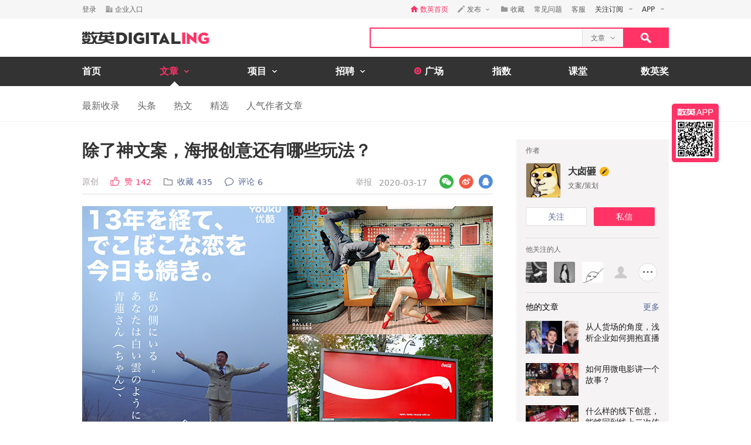

--- FILE ---
content_type: text/html; charset=utf-8
request_url: https://www.digitaling.com/articles/270395.html
body_size: 29323
content:
<!DOCTYPE html>
<html xmlns="https://www.w3.org/1999/xhtml">
<head>
    <meta http-equiv="Content-Type" content="text/html; charset=utf-8"/>
    <title>除了神文案，海报创意还有哪些玩法？ - 数英</title>
    <meta name="keywords" content="创意,观点洞察,方法论,动图,平面,海报"/>
	<meta name="description" content="海报创意中，文案与画面是一体两面。"/>
    <meta name="author" content="数英网"/>
    <meta name="copyright" content="www.digitaling.com"/>
    <meta property="og:title" content="除了神文案，海报创意还有哪些玩法？"/>
    <meta property="og:site_name" content="数英"/>
    <meta property="og:url" content="https://www.digitaling.com/articles/270395.html" />
    <meta property="og:type" content="article" />
    <meta property="og:description" content="海报创意中，文案与画面是一体两面。" />
    <meta property="og:image" content="https://file.digitaling.com/eImg/cover/20200316/20200316172047_80939.jpg" />
    <meta property="qc:admins" content="260344627764171414167637577363547716"/>
    <link href="https://file.digitaling.com/css/global.css?v=20250616" rel="stylesheet" />
    <link href="https://file.digitaling.com/css/comment.css?v=240508" rel="stylesheet" />
        <link rel="shortcut icon" href="https://www.digitaling.com/file/images/favicon.ico" type="image/x-icon" />
</head>
<body>
	<!-- Google tag (gtag.js) -->
<script async src="https://www.googletagmanager.com/gtag/js?id=G-3JX1ZPX5XP"></script>
<script>
  window.dataLayer = window.dataLayer || [];
  function gtag(){dataLayer.push(arguments);}
  gtag('js', new Date());
  gtag('config', 'G-3JX1ZPX5XP');
</script>	<div id="header">
        <div class="h_32">
            <div id="d_site" class="d_site">
                <div class="site_nav">
                    <div class="site_auto site_nav_con font_12 clearfix" id="site_nav_ul">
                        <div class="f_l snc_left" id="user_info"></div>
                        <ul class="f_r snc_right clearfix" id="nav_info"></ul>
                    </div>
                </div>
                                <div class="site_menu">
                    <div class="site_auto">
                        <ul class="clearfix art_sm">
                            <li class="f_sm_li"><b>热门：</b></li>
                                                        <li><a href="https://www.digitaling.com/search/articles/?kw=%E7%B4%A0%E6%9D%90%E8%B5%84%E6%BA%90">素材资源</a></li>
                                                        <li><a href="https://www.digitaling.com/search/articles/?kw=%E4%B8%8B%E8%BD%BD">下载</a></li>
                                                        <li><a href="https://www.digitaling.com/search/articles/?kw=%E5%A8%B1%E4%B9%90%E5%B9%BD%E9%BB%98">娱乐幽默</a></li>
                                                        <li><a href="https://www.digitaling.com/search/articles/?kw=%E6%96%B9%E6%B3%95%E8%AE%BA">方法论</a></li>
                                                        <li><a href="https://www.digitaling.com/search/articles/?kw=%E6%95%B0%E6%8D%AE">数据</a></li>
                                                        <li><a href="https://www.digitaling.com/search/articles/?kw=%E8%B6%8B%E5%8A%BF%E5%88%9B%E6%96%B0">趋势创新</a></li>
                                                        <li><a href="https://www.digitaling.com/search/articles/?kw=%E7%9B%98%E7%82%B9%E6%A6%9C%E5%8D%95">盘点榜单</a></li>
                                                        <li><a href="https://www.digitaling.com/search/articles/?kw=%E8%90%A5%E9%94%80">营销</a></li>
                                                        <li><a href="https://www.digitaling.com/search/articles/?kw=%E7%A4%BE%E4%BC%9A%E5%8C%96">社会化</a></li>
                                                        <li><a href="https://www.digitaling.com/search/articles/?kw=%E8%BF%90%E8%90%A5">运营</a></li>
                                                    </ul>
                    </div>
                </div>
                            </div>
        </div>
        <div id="header_con">
            <div class="head_top site_auto clearfix">
                <div class="head_logo mg_t_7 f_l"><a href="https://www.digitaling.com/"><img src="https://file.digitaling.com/images/common/logo.@2x.png" width="216" height="21" alt="数英网 DIGITALING" title="数英网 DIGITALING" /></a></div>
                <div class="head_r f_r clearfix">
                    <div class="head_seacrh f_l clearfix">
                        <input type="text" id="keywordshead" class="f_l seaech_input" name="search" autocomplete="off" value="" />
                        <div class="f_l hs_select" id="hs_select"><a class="show_hslist"><em class="v_m">文章</em><i class="icon arrow_hs_icon mg_l_10"></i></a><ul class="hs_list hide" id="hs_list"><li values="all"><a>全部</a></li><li values="company"><a>企业</a></li><li values="articles" class="hide"><a>文章</a></li><li values="projects"><a>项目</a></li><li values="jobs"><a>职位</a></li><li values="people"><a>人</a></li></ul><input type="hidden" name="cathead" value="articles" id="cathead"></div>                    </div>
                    <div class="f_l"><a class="search_red_btn" href="javascript:void(0);" onClick="searchs.global('head');"><i class="icon search_icon"></i></a></div>
                </div>
            </div>
            <!--end header top-->
            <!--end nav-->
            <div class="navs">
                <div class="site_auto">
                    <ul class="clearfix">
                        <li class=" n_none">
                            <span class="n_span n_home"><a href="https://www.digitaling.com">首页</a></span>
                        </li>
                        <li class="act">
                            <span class="n_span w_150"><a href="https://www.digitaling.com/articles"><b>文章</b><i class="icon nav_mb_icon mg_l_10"></i></a></span>
                            <div class="nav_hover clearfix">
                                <dl><dd><a href="https://www.digitaling.com/articles"><em><i class="icon nall_icon"></i></em><span>全部</span></a></dd></dl>
                                <div class="f_l">
                                    <dl>
                                        <dd><a href="https://www.digitaling.com/articles/headline"><em><i class="icon ntran_icon"></i></em><span>头条</span></a></dd>
                                        <dd><a href="https://www.digitaling.com/articles/choice"><em><i class="icon ntran_icon"></i></em><span>精选</span></a></dd>
                                        <dd><a href="https://www.digitaling.com/articles/hot"><em><i class="icon ntran_icon"></i></em><span>热文</span></a></dd>
                                        <dd><a href="https://www.digitaling.com/feature"><em><i class="icon ntran_icon"></i></em><span>特色专栏</span></a></dd>
                                        <dd><a href="https://www.digitaling.com/collections/hot"><em><i class="icon ntran_icon"></i></em><span>推荐收藏夹</span></a></dd>
                                    </dl>
                                </div>
                            </div>
                        </li>
                        <li class="">
                            <span class="n_span w_150"><a href="https://www.digitaling.com/projects"><b>项目</b><i class="icon nav_mb_icon mg_l_10"></i></a></span>
                            <div class="nav_hover project_nav clearfix">
                                <dl><dd><a href="https://www.digitaling.com/projects/all"><em><i class="icon nall_icon"></i></em><span>全部</span></a></dd></dl>
                                <div class="f_l">
                                    <dl>
                                        <dd><a href="https://www.digitaling.com/projects/weekly"><em><i class="icon ntran_icon"></i></em><span>每周项目精选</span></a></dd>
                                        <dd><a href="https://www.digitaling.com/projects/monthly"><em><i class="icon ntran_icon"></i></em><span>每月项目精选</span></a></dd>
                                        <dd><a href="https://www.digitaling.com/projects/international"><em><i class="icon ntran_icon"></i></em><span>海外项目精选</span></a></dd>
                                        <dd><a href="https://www.digitaling.com/projects/hot"><em><i class="icon ntran_icon"></i></em><span>近期热门项目</span></a></dd>
                                        <dd><a href="https://www.digitaling.com/projects/favorite"><em><i class="icon ntran_icon"></i></em><span>近期最多收藏</span></a></dd>
                                        <dd><a href="https://www.digitaling.com/awards/all"><em><i class="icon ntran_icon"></i></em><span>全球奖库</span></a></dd>
                                        <!-- <dd><a href="https://www.digitaling.com/dawards/winners"><em><i class="icon ntran_icon"></i></em><span>获奖项目</span></a></dd> -->
                                    </dl>
                                </div>
                            </div>
                        </li>
                        <li class="">
                            <span class="n_span w_150 "><a href="https://www.digitaling.com/jobs"><b>招聘</b><i class="icon nav_mb_icon mg_l_10"></i></a></span>
                            <div class="nav_hover">
                                <dl>
                                    <dd><a href="https://www.digitaling.com/search/jobs"><em><i class="icon nall_icon"></i></em><span>全部</span></a></dd>
                                    <dd><a href="https://www.digitaling.com/search/jobs?func=1"><em><i class="icon ntran_icon"></i></em><span>创意/设计</span></a></dd>
                                    <dd><a href="https://www.digitaling.com/search/jobs?func=2"><em><i class="icon ntran_icon"></i></em><span>文案/策划</span></a></dd>
                                    <dd><a href="https://www.digitaling.com/search/jobs?func=4"><em><i class="icon ntran_icon"></i></em><span>客户/市场</span></a></dd>
                                    <dd><a href="https://www.digitaling.com/search/jobs?func=5"><em><i class="icon ntran_icon"></i></em><span>运营/产品</span></a></dd>
                                    <dd><a href="https://www.digitaling.com/search/jobs?func=3"><em><i class="icon ntran_icon"></i></em><span>技术/制作</span></a></dd>
                                </dl>
                            </div>
                        </li>
                        <li class=" n_none">
                            <span class="n_span n_per"><a href="https://www.digitaling.com/moments"><i class="icon tlicon_moment"></i><b>广场</b></a></span>
                        </li>
                        <li class="n_none "><span class="n_span"><a href="https://www.digitaling.com/dindex">指数</a></span></li>
                        <li class="n_none"><span class="n_span"><a href="https://www.digitaling.com/kt" target="_blank" class="font_b">课堂</a></span></li>
                        <li class="nav_last"><a href="https://www.digitaling.com/dawards" target="_blank" class="font_b">数英奖</a></li>
                    </ul>
                </div>
            </div>
        </div>
        <!--end nav-->
        <input type="hidden" name="userType" value="" id="userType">
        <input type="hidden" name="loginUserId" value="" id="loginUserId">
        <input type="hidden" name="currentUrl" value="aHR0cHM6Ly93d3cuZGlnaXRhbGluZy5jb20vYXJ0aWNsZXMvMjcwMzk1Lmh0bWw=" id="currentUrl">
        <input type="hidden" id="conId" value="270395">
        <input type="hidden" id="cType" value="1">
        <input type="hidden" id="cTitle" value="除了神文案，海报创意还有哪些玩法？">
        <input type="hidden" id="cCover" value="https://file.digitaling.com/eImg/cover/20200316/20200316172047_80939.jpg">
        <input type="hidden" id="editAuthor" value="0">
        <input type="hidden" id="viewAudit" value="1">
        <input type="hidden" id="recComment" value="1">
        <input type="hidden" id="closeComment" value="0">
	</div>
    <!--end header-->
    <div id="con_nav" class="bd_b_f1">
    	<div class="con_nav clearfix">
        	<ul class="clearfix font_msyh pubnav_list">
                <li><a href="https://www.digitaling.com/articles">最新收录</a></li>
                <li><a href="https://www.digitaling.com/articles/headline">头条</a></li>
                <li><a href="https://www.digitaling.com/articles/hot/views">热文</a></li>
                <li><a href="https://www.digitaling.com/articles/choice">精选</a></li>
                <li><a href="https://www.digitaling.com/articles/writer">人气作者文章</a></li>
            </ul>
        </div>
    </div>
    <!--end con nav-->
    <div id="warp">
        <div class="content">
            <!--end con_top-->
            <div class="con_middle clearfix">
                <div class="con_l_art">
                    <div class="mg_b_30">
                        <div class="flex article_title pd_b_20">
                            <h1 class="flex_1">除了神文案，海报创意还有哪些玩法？</h1>
                                                    </div>
                        <div class="mg_b_10 bd_b_e0 pd_b_8 clearfix">
                        	<div class="f_l font_msyh">
                                <div class="p_999 w_590 color_999 pd_t_4 clearfix">
                                    <div class="f_l ft_14 flex l_center">
                                        <span class="inline_bk color_a34 v_m mg_r_20">原创<input type="hidden" name="art_source" id="art_source" value="1"></span>
                                        <a class="inline_bk color_red v_m mg_r_20" href="javascript:void(0);" onclick="zan.article('270395');"><i class="nicon nicon_zan_red mg_r_8" title="赞"></i><em class="inline_bk mg_r_5 v_m">赞</em><em class="v_m color_red" id="zan_top">142</em></a>
                                                                                <a class="inline_bk color_568 v_m mg_r_20 favorite_btn" href="javascript:void(0);" onclick="favorite.collects();"><i class="nicon nicon_collect mg_r_8" title="收藏"></i><em class="inline_bk mg_r_5 v_m">收藏</em><em class="v_m" id="collectCount_top">435</em></a>
                                                                                <a class="inline_bk color_568 v_m" href="#comment"><i class="nicon nicon_comment mg_r_8" title="评论"></i><em class="inline_bk mg_r_5 v_m">评论</em><em class="v_m" id="commentCount_top">6</em></a>
                                    </div>
                                    <div class="f_r ft_14 flex l_center pd_t_1 pd_r_2">
                                        <span id="edit_url" class="inline_bk v_m mg_r_12"></span>
                                        <a class="inline_bk v_m color_a34 mg_r_12" href="javascript:void(0);" onclick='detail.report(1);'>举报</a>
                                        <span class="inline_bk v_m color_969">2020-03-17</span>
                                    </div>
                                </div>
                            </div>
                            <div class="f_r sns_box">
                                <div class="flex r_center ft_12">
                                    <div class="share_wx_box inner_wxb mg_r_8">
                                        <a href="javascript:void(0);" class="sw_hover_btn" data-link="https://www.digitaling.com/articles/270395.html" title="分享到微信"><i class="icon share_wx"></i></a>
                                        <div class="target_pop">
                                            <div class="target_pop_inner">
                                                <div class="target_pop_pic loading">
                                                    <p class="pd_t_30"><img src="https://file.digitaling.com/images/common/loading.gif"></p>
                                                </div>
                                                <p class="target_pop_text">扫描,分享朋友圈</p>
                                                <i class="icon e0_tran"></i>
                                            </div>
                                        </div>
                                    </div>
                                    <a title="分享到新浪微博" class="icon share_wb mg_r_8" href="javascript:void(0);" onclick="window.open('http://service.weibo.com/share/share.php?title=%E9%99%A4%E4%BA%86%E7%A5%9E%E6%96%87%E6%A1%88%EF%BC%8C%E6%B5%B7%E6%8A%A5%E5%88%9B%E6%84%8F%E8%BF%98%E6%9C%89%E5%93%AA%E4%BA%9B%E7%8E%A9%E6%B3%95%EF%BC%9F&url=https%3A%2F%2Fwww.digitaling.com%2Farticles%2F270395.html&source=bookmark&appkey=270959447&ralateUid=1734726933&pic=https://file.digitaling.com/eImg/cover/20200316/20200316172047_80939.jpg','newwindow','height=400, width=500')"></a>
                                    <a target="_blank" class="icon share_qq" href="http://connect.qq.com/widget/shareqq/index.html?url=https%3A%2F%2Fwww.digitaling.com%2Farticles%2F270395.html&showcount=0&desc=海报创意中，文案与画面是一体两面。&summary=海报创意中，文案与画面是一体两面。&title=除了神文案，海报创意还有哪些玩法？&site=数英网&pics=https://file.digitaling.com/eImg/cover/20200316/20200316172047_80939.jpg" title="分享到QQ"></a>
                                </div>
                            </div>
                        </div>
                        <div class="article_con" id="article_con">
                            <p><p style="text-align: center;"><img src ="https://file.digitaling.com/images/common/loadimg.gif" data-original="https://file.digitaling.com/eImg/uimages/20200316/1584350464547924.jpg" title="除了神文案，海报创意还有哪些玩法？" alt="除了神文案，海报创意还有哪些玩法？" imgwidth="700" imgheight="438" width="700" height="438" border="0" vspace="0"/></p><p>在广告创意中，海报可能是最为常见的创意表现形式了，而在海报创意中，可能文案又是其中最常见的创意表现形式。</p><p>作为一名广告文案，我倒是写了挺多的海报文案了，有的出街了，大部分都没出街，出街的作品里，大多又是平庸之作，远远谈不上神文案。如果说在写文案过程中的最大收获是什么，那就是：<strong>我看清了，文案在海报创意表现中的局限性，以及文案在大多数时候的平庸性（当然也包括我自己）。</strong></p><p>具体来说就是：神文案在创意中的适用场景是有限的，很多海报创意的主角不是文案，而是画面。如果把所有的海报创意都寄希望于神文案，显然是不现实的。不得不承认，文案在大部分的时候，能做到的也仅仅是中规中矩的on brief而已。<strong>也正因为如此，面对海报创意，文案一方面要持续修炼自己的文案能力，但仅仅会文案是不够的，还要学会在形式和画面上补齐自己的短板。</strong></p><p>关于海报文案的写法，我之前写过一篇文章<a href="https://www.digitaling.com/articles/213100.html" target="_blank" title="走心、代入、态度、social，这四种感觉的文案该怎么写？" textvalue="《走心、代入、态度、social，这四种感觉的文案该怎么写？》" style="color: rgb(51, 102, 255); text-decoration: underline;"><span style="color: rgb(51, 102, 255);"><strong>《走心、代入、态度、social，这四种感觉的文案该怎么写？》</strong></span></a>，大家有兴趣可以点开看一下。而今天这篇文章算是之前那篇文章的姊妹篇，<strong>主要讲海报在形式方面的创意，主要篇幅都在设计与画面的创意呈现，少部分篇幅讲一些细碎的创意玩法。</strong></p><p>对一名创意/策划人员来说，了解这些有什么好处呢？</p><p>一个是你了解了一些创意形式方面的呈现和玩法，就能够在与设计的沟通中变得更加同频、顺畅，不用每次提需求都担心人家抽屉里面有没有刀。另一个是，如果在形式方面多一些修炼，那么在内容方面的压力会减轻一些，不管对自己还是对项目来说都更好、更全面均衡一些。</p><p>如果创意海报每次一上来就生凹文案、或者硬撸图，估计干不了几年，必读书单就得加一本《腰椎康复指南》了，创意效果也不一定好。<strong>原因很简单，好的执行拯救不了平庸的创意。</strong></p><p>所以，开始做之前最好多花一点时间在创意上，尤其是提创意概念的阶段。<strong>头发本来就已不多，省着点用，毕竟执行要打的硬仗多得是。</strong></p><p>下面，我们开始讲具体的海报创意形式。</p><p><br/></p><h3 style="text-align: center;"><span style="color: rgb(255, 51, 102);"><strong>一、场景创意</strong></span></h3><p>很多文案、或者画面，单独拎出来看，是很平常的。但是同样的内容，放在一个特定的环境下，就会显得非常巧妙和有创意。我们把这种创意称为场景创意。</p><p>公平起见，我们文案和画面各来一组。</p><p><br/></p><h4 style="text-align: center;"><strong>文案组：《即刻APP用一组广告，怼了半个互联网圈》</strong></h4><p>定的投放地点，是天猫、腾讯、百度、知乎等9大互联网品牌楼下的公交站牌，文案是即刻APP与其他APP之间的差异，从而呈现“兴趣交友上即刻”的沟通主张。</p><p style="text-align: center;"><img src ="https://file.digitaling.com/images/common/loadimg.gif" data-original="https://file.digitaling.com/eImg/uimages/20200316/1584350255863292.jpg" title="除了神文案，海报创意还有哪些玩法？" alt="除了神文案，海报创意还有哪些玩法？" imgwidth="700" imgheight="393" width="700" height="393" border="0" vspace="0"/></p><p>看几张具体的文案：</p><p style="text-align: center;"><img src ="https://file.digitaling.com/images/common/loadimg.gif" data-original="https://file.digitaling.com/eImg/uimages/20200314/1584173809832136.jpg" imgwidth="1897" imgheight="813" style="" title="除了神文案，海报创意还有哪些玩法？" width="1897" height="813" border="0" vspace="0" alt="除了神文案，海报创意还有哪些玩法？"/><img src ="https://file.digitaling.com/images/common/loadimg.gif" data-original="https://file.digitaling.com/eImg/uimages/20200314/1584173809574742.jpg" imgwidth="1897" imgheight="813" title="除了神文案，海报创意还有哪些玩法？" width="1897" height="813" border="0" vspace="0" alt="除了神文案，海报创意还有哪些玩法？"/><img src ="https://file.digitaling.com/images/common/loadimg.gif" data-original="https://file.digitaling.com/eImg/uimages/20200314/1584173809511705.jpg" imgwidth="1897" imgheight="813" title="除了神文案，海报创意还有哪些玩法？" width="1897" height="813" border="0" vspace="0" alt="除了神文案，海报创意还有哪些玩法？"/><br/><a href="https://www.digitaling.com/projects/46017.html" target="_blank" style="text-decoration: underline; color: rgb(51, 102, 255); font-size: 12px;"><span style="color: rgb(51, 102, 255); font-size: 12px;">点击查看项目详情</span></a></p><p><br/></p><h4 style="text-align: center;"><strong>画面组：《可口可乐创意户外广告：请将可乐罐扔到“这里”》</strong></h4><p>可口可乐正在努力减少对环境废物的贡献，承诺到2025年实现可乐包装100%可回收，并计划在2030年建立系统，以确保每个瓶子或罐子的包装都将被回收利用。</p><p>因此，在一组户外广告中，可口可乐标志性的条形图案变为箭头标志，指向广告牌附近的垃圾回收箱。</p><p style="text-align: center;"><img src ="https://file.digitaling.com/images/common/loadimg.gif" data-original="https://file.digitaling.com/eImg/uimages/20200314/1584173872510886.jpg" imgwidth="1000" imgheight="660" style="" title="除了神文案，海报创意还有哪些玩法？" width="1000" height="660" border="0" vspace="0" alt="除了神文案，海报创意还有哪些玩法？"/><img src ="https://file.digitaling.com/images/common/loadimg.gif" data-original="https://file.digitaling.com/eImg/uimages/20200314/1584173871728817.jpg" imgwidth="1000" imgheight="475" title="除了神文案，海报创意还有哪些玩法？" width="1000" height="475" border="0" vspace="0" alt="除了神文案，海报创意还有哪些玩法？"/><img src ="https://file.digitaling.com/images/common/loadimg.gif" data-original="https://file.digitaling.com/eImg/uimages/20200314/1584173871361640.jpg" imgwidth="1000" imgheight="673" title="除了神文案，海报创意还有哪些玩法？" width="1000" height="673" border="0" vspace="0" alt="除了神文案，海报创意还有哪些玩法？"/><br/><a href="https://www.digitaling.com/projects/70265.html" target="_blank" style="text-decoration: underline; color: rgb(51, 102, 255); font-size: 12px;"><span style="color: rgb(51, 102, 255); font-size: 12px;">点击查看项目详情</span></a></p><p>文案、画面说不上多出彩、也不做炫技的事情，但是放在这个场景下是非常应景的，而且是具有事件传播性的。好的创意就是这样，做得不累，看了就懂。相反，很多创意虐死文案、磕死设计、逼死导演，然后用户一脸懵逼。</p><p>我看过一些提案的PPT，创意很一般，画面很用心，一看就知道画了很久，真是可惜。那种感觉就像一个优秀的程序员，把优雅的代码用在了一个傻逼的产品上一样难过。</p><p><br/></p><h3 style="text-align: center;"><span style="color: rgb(255, 51, 102);"><strong>二、风格重塑</strong></span></h3><p style="text-align: left;">国际大片范儿、中国风、高雅的与接地气的......这些都是常见的风格，大部分都习以为常，人各有好，没什么独特的。</p><p style="text-align: left;">但是如果是乡土风的内容搭配国际大片风格呢？如果是西方的经典角色用中国风呈现呢？如果是优雅的芭蕾舞搞出大排档的风格呢？</p><p style="text-align: left;">一种约定俗成的传统内容，用全新的风格演绎一遍，相信大家的目光都会被吸引过去。</p><p style="text-align: left;">我们来看具体的例子：</p><p style="text-align: left;"><br/></p><h4 style="text-align: center;"><strong>乡村爱情故事颇有大片范儿的国际版海报</strong></h4><p style="text-align: center;"><img src ="https://file.digitaling.com/images/common/loadimg.gif" data-original="https://file.digitaling.com/eImg/uimages/20200314/1584174605988880.jpg" imgwidth="690" imgheight="976" style="" title="除了神文案，海报创意还有哪些玩法？" width="500" height="707" border="0" vspace="0" alt="除了神文案，海报创意还有哪些玩法？"/><img src ="https://file.digitaling.com/images/common/loadimg.gif" data-original="https://file.digitaling.com/eImg/uimages/20200314/1584174604352240.jpg" imgwidth="690" imgheight="976" title="除了神文案，海报创意还有哪些玩法？" width="500" height="707" border="0" vspace="0" alt="除了神文案，海报创意还有哪些玩法？"/><img src ="https://file.digitaling.com/images/common/loadimg.gif" data-original="https://file.digitaling.com/eImg/uimages/20200314/1584174605628778.jpg" imgwidth="690" imgheight="976" title="除了神文案，海报创意还有哪些玩法？" width="500" height="707" border="0" vspace="0" alt="除了神文案，海报创意还有哪些玩法？"/><br/><a href="https://www.digitaling.com/projects/56993.html" target="_blank" style="text-decoration: underline; color: rgb(51, 102, 255); font-size: 12px;"><span style="color: rgb(51, 102, 255); font-size: 12px;">点击查看项目详情</span></a></p><p style="text-align: left;">中国乡村连续剧可以做出国际范儿。同样，国外电影大片也可以玩成中国风。</p><p style="text-align: left;">比如：<strong>电影《死侍2》的中国宣传海报，</strong>将死侍的形象角色，融合在中国风的冰糖葫芦、京剧脸谱、拨浪鼓中，可以说非常地入乡随俗了。</p><p style="text-align: center"><img src ="https://file.digitaling.com/images/common/loadimg.gif" data-original="https://file.digitaling.com/eImg/uimages/20200314/1584174915983768.jpg" imgwidth="750" imgheight="1334" style="" title="除了神文案，海报创意还有哪些玩法？" width="500" height="889" border="0" vspace="0" alt="除了神文案，海报创意还有哪些玩法？"/><img src ="https://file.digitaling.com/images/common/loadimg.gif" data-original="https://file.digitaling.com/eImg/uimages/20200314/1584174916560210.jpg" imgwidth="750" imgheight="1332" title="1584174916560210.jpg" width="500" height="888" border="0" vspace="0" alt="1584174916560210.jpg"/></p><p style="text-align: left;">再比如，<strong>香港芭蕾舞团的国风海报</strong>，打破了一般人认为的“芭蕾舞者就是穿着纱裙垫脚尖”的刻板印象。他们在星光大道、珍宝海鲜坊等著名景点，摆出优雅的姿势，将香港特色融入舞蹈</p><p style="text-align: center;"><img src ="https://file.digitaling.com/images/common/loadimg.gif" data-original="https://file.digitaling.com/eImg/uimages/20200316/1584349640830544.jpg" imgwidth="700" imgheight="445" style="" title="1584349640830544.jpg"/><img src ="https://file.digitaling.com/images/common/loadimg.gif" data-original="https://file.digitaling.com/eImg/uimages/20200316/1584349640354984.jpg" imgwidth="700" imgheight="443" title="1584349640354984.jpg" style="text-align: center;"/><span style="text-align: center;"></span></p><p style="text-align: left;">风格重塑的最大好处，就是跨界带来的新鲜感。而这种创意形式，在当今跨界合作、品牌联合盛行的情况下，不得不说发挥空间还是很大的。</p><p style="text-align: left;"><br/></p><h3 style="text-align: center;"><strong><span style="color: rgb(255, 51, 102);">三、线条写实</span></strong><br/></h3><p><span style="color: rgb(0, 0, 0);">线条写实对设计来说应该都挺熟悉，也是非常常见的表现手法，执行起来本身不难，难的是想象力和创造力。</span><strong>有创意的线条写实，能够为平常的人、物、景，赋予全新的内涵</strong>，这就意味着不仅形式上有创意，在内容上也有意蕴。</p><p>因此，我们结合几个案例，分别从人、物、景，三个角度来看一下，线条写实如何为日常事物赋予全新内涵。</p><p><br/></p><h4 style="text-align: center;"><strong>人</strong></h4><p>我们来看一组海报，Ubras在国贸地铁站附近投放的<strong>“我的舒适没有圈”。</strong></p><p style="text-align: center"><br/></p><p style="text-align: center"><br/></p><p style="text-align: center;"><img src ="https://file.digitaling.com/images/common/loadimg.gif" data-original="https://file.digitaling.com/eImg/uimages/20200316/1584349805188183.jpg" imgwidth="700" imgheight="327" style="" title="1584349805188183.jpg"/><img src ="https://file.digitaling.com/images/common/loadimg.gif" data-original="https://file.digitaling.com/eImg/uimages/20200316/1584349805755624.jpg" imgwidth="700" imgheight="326" title="1584349805755624.jpg"/><img src ="https://file.digitaling.com/images/common/loadimg.gif" data-original="https://file.digitaling.com/eImg/uimages/20200316/1584349805463389.png" imgwidth="700" imgheight="338" title="1584349805463389.png"/><br/><a href="https://www.digitaling.com/projects/58610.html" target="_blank" style="text-decoration: underline; color: rgb(51, 102, 255); font-size: 12px;"><span style="color: rgb(51, 102, 255); font-size: 12px;">点击查看项目详情</span></a></p><p>在画面中，她们都是穿着Ubras的女性。如果只有写实，那么人们就无法发现这些女性背后的更多角色与故事。正是搭配了写实的线条，勾勒出了她们背后的角色与故事，以此赋予了人物更丰富的内涵：<strong>她是一个滑板爱好者，她是一个舞者，她是一个学生......</strong></p><p>而如果创意充分发挥娱乐精神，世界上最有权势的人，也能瞬间化身唐老鸭.....</p><p style="text-align: center;"><img src ="https://file.digitaling.com/images/common/loadimg.gif" data-original="https://file.digitaling.com/eImg/uimages/20200314/1584177021365885.gif" title="1584177021365885.gif" alt="dbd49cc88f46a9d80e734f35cdfc6c59952f0327aa90-TzZqBX_fw658.gif" imgwidth="263" imgheight="340"/><br/></p><p><br/></p><h4 style="text-align: center;"><strong>物</strong></h4><p>我们来看一组洽洽的节气海报，做双微运营的人，应该比较熟悉了。</p><p style="text-align: center;"><span style="color: rgb(0, 0, 0);"></span></p><p style="text-align: center"><img src ="https://file.digitaling.com/images/common/loadimg.gif" data-original="https://file.digitaling.com/eImg/uimages/20200314/1584177335522284.jpg" imgwidth="1080" imgheight="1920" style="" title="1584177335522284.jpg" width="500" height="889" border="0" vspace="0" alt="1584177335522284.jpg"/><img src ="https://file.digitaling.com/images/common/loadimg.gif" data-original="https://file.digitaling.com/eImg/uimages/20200314/1584177336504086.jpg" imgwidth="1080" imgheight="1920" title="1584177336504086.jpg" width="500" height="889" border="0" vspace="0" alt="1584177336504086.jpg"/><img src ="https://file.digitaling.com/images/common/loadimg.gif" data-original="https://file.digitaling.com/eImg/uimages/20200314/1584177336448860.jpg" imgwidth="1004" imgheight="1798" title="1584177336448860.jpg" width="500" height="895" border="0" vspace="0" alt="1584177336448860.jpg"/></p><p>洽洽的这套节气海报，在线条写实的表现手法下，这些瓜子时而变成金鱼、时而变成螃蟹、时而又变成仙鹤......以此，’为生活中最常见的瓜子赋予了丰富的意蕴。</p><p>其实，除了瓜子，生活中万事万物，加上线条，都能焕发出创意。比如：橘子、饼干.......</p><p>所以在面对一些电商零食类、生鲜类客户的时候，用线条写实的手法，拟人化展现产品，是非常实用的。</p><p><br/></p><p style="text-align: center"><img src ="https://file.digitaling.com/images/common/loadimg.gif" data-original="https://file.digitaling.com/eImg/uimages/20200314/1584177763134746.jpg" imgwidth="708" imgheight="588" style="" title="1584177763134746.jpg"/></p><p style="text-align: center"><img src ="https://file.digitaling.com/images/common/loadimg.gif" data-original="https://file.digitaling.com/eImg/uimages/20200314/1584177762373824.jpg" imgwidth="704" imgheight="513" style="" title="1584177762373824.jpg"/></p><p style="text-align: center;"><img src ="https://file.digitaling.com/images/common/loadimg.gif" data-original="https://file.digitaling.com/eImg/uimages/20200314/1584177940667086.jpg" title="1584177940667086.jpg" alt="1584178193.jpg" imgwidth="708" imgheight="446"/></p><p><br/></p><h4 style="white-space: normal; text-align: center;"><strong>景</strong></h4><p>关于景色的，来看一组西安银行的“潮西望”海报。</p><p style="text-align: center"><img src ="https://file.digitaling.com/images/common/loadimg.gif" data-original="https://file.digitaling.com/eImg/uimages/20200314/1584178510681014.jpg" imgwidth="1299" imgheight="780" style="" title="1584178510681014.jpg"/></p><p style="text-align: center"><img src ="https://file.digitaling.com/images/common/loadimg.gif" data-original="https://file.digitaling.com/eImg/uimages/20200314/1584178514403977.jpg" imgwidth="1299" imgheight="780" style="" title="1584178514403977.jpg"/></p><p style="text-align: center;"><img src ="https://file.digitaling.com/images/common/loadimg.gif" data-original="https://file.digitaling.com/eImg/uimages/20200314/1584178514139897.jpg" imgwidth="1181" imgheight="709" style="" title="1584178514139897.jpg"/><br/><a href="https://www.digitaling.com/projects/97474.html" target="_blank" style="text-decoration: underline; color: rgb(51, 102, 255); font-size: 12px;"><span style="color: rgb(51, 102, 255); font-size: 12px;">点击查看项目详情</span></a></p><p>这组海报用城市的实拍风景，线条勾勒的人物，展现了城市背后的青年故事。让整个城市的一街一景，都有了故事和内涵。其实这种通过线条写实，为景色赋予全新内涵的手法，在面对旅游类客户的时候，是非常实用的。<br/></p><p>看完了广告，再跟大家分享一组我非常喜欢的关于北京堵车的涂鸦，他在数英的ID叫<strong>@梁一叨。</strong></p><p style="text-align: center"><img src ="https://file.digitaling.com/images/common/loadimg.gif" data-original="https://file.digitaling.com/eImg/uimages/20200314/1584179287253094.gif" imgwidth="640" imgheight="825" style="" title="1584179287253094.gif" width="500" height="645" border="0" vspace="0" alt="1584179287253094.gif"/><img src ="https://file.digitaling.com/images/common/loadimg.gif" data-original="https://file.digitaling.com/eImg/uimages/20200314/1584179279185610.gif" imgwidth="640" imgheight="825" title="1584179279185610.gif" width="500" height="645" border="0" vspace="0" alt="1584179279185610.gif"/><img src ="https://file.digitaling.com/images/common/loadimg.gif" data-original="https://file.digitaling.com/eImg/uimages/20200314/1584179289712871.gif" imgwidth="640" imgheight="825" title="1584179289712871.gif" width="500" height="645" border="0" vspace="0" alt="1584179289712871.gif"/></p><p>这粗犷的画风让我不知道能不能将其称之为海报，但是我相信很多堵车的人都有共鸣。我想说的是：<strong>这世界空洞的精致太多，直击人心的粗犷又太少。</strong></p><p><br/></p><h3 style="white-space: normal; text-align: center;"><span style="color: rgb(255, 51, 102);"><strong>四、微缩景观</strong></span></h3><p><span style="color: rgb(0, 0, 0);">又是一个常见的设计手法，希望设计师朋友们别笑话太基础，一是因为我是个文案，二是让更多人了解一些基本设计概念，从而让设计沟通更流畅，也不是什么坏处，对不？</span></p><p><span style="color: rgb(0, 0, 0);">好了，说完概念名词，我们结合案例，展开来讲一下。</span></p><p><span style="color: rgb(0, 0, 0);">说到微缩景观，大家可能比较有印象的是小肥羊的《寻味之旅》，通过火锅食材搭建了一个风景宜人的世界。</span></p><p style="text-align: center;"><span style="color: rgb(0, 0, 0);"><img src ="https://file.digitaling.com/images/common/loadimg.gif" data-original="https://file.digitaling.com/eImg/uimages/20200314/1584182546507248.png" title="1584182546507248.png" alt="1466673669527888.png" imgwidth="1207" imgheight="678"/></span><img src ="https://file.digitaling.com/images/common/loadimg.gif" data-original="https://file.digitaling.com/eImg/uimages/20200314/1584182565508135.png" title="1584182565508135.png" alt="1466673705225256.png" imgwidth="1207" imgheight="677"/><span style="color: rgb(0, 0, 0);"><br/><a href="https://www.digitaling.com/projects/17931.html" target="_blank" style="text-decoration: underline; color: rgb(51, 102, 255); font-size: 12px;"><span style="color: rgb(51, 102, 255); font-size: 12px;">点击查看项目详情</span></a></span></p><p><span style="color: rgb(0, 0, 0);">其实微缩景观的手法在面对美食类客户的时候，应用是比较广泛的。在</span>这里也跟大家分享一下我们公司之前给三全餐饮提案时做的一组海报，把美食与节气习俗相结合，也表达相应的消费场景。</p><p style="text-align: center;"><span style="color: rgb(0, 0, 0);"><img src ="https://file.digitaling.com/images/common/loadimg.gif" data-original="https://file.digitaling.com/eImg/uimages/20200314/1584182798657301.jpg" title="1584182798657301.jpg" alt="1584183028(1).jpg" imgwidth="934" imgheight="581"/></span></p><p>微缩景观的手法，就像搭建了一个童话世界，给人的感觉是非常有爱的，因此用在婚纱摄影、情侣写真里也不错，很浪漫。</p><p style="text-align: center"><img src ="https://file.digitaling.com/images/common/loadimg.gif" data-original="https://file.digitaling.com/eImg/uimages/20200314/1584183166503810.jpg" imgwidth="800" imgheight="491" style="" title="1584183166503810.jpg"/><img src ="https://file.digitaling.com/images/common/loadimg.gif" data-original="https://file.digitaling.com/eImg/uimages/20200314/1584183166265267.jpg" imgwidth="800" imgheight="533" title="1584183166265267.jpg"/><img src ="https://file.digitaling.com/images/common/loadimg.gif" data-original="https://file.digitaling.com/eImg/uimages/20200314/1584183166322778.jpg" imgwidth="800" imgheight="533" title="1584183166322778.jpg"/></p><p>既然都写到爱情了，那就在这儿顺便推荐一部使用了微缩景观手法的爱情动画片<strong>《借物少女艾莉缇》</strong>。</p><p style="text-align: center;"><img src ="https://file.digitaling.com/images/common/loadimg.gif" data-original="https://file.digitaling.com/eImg/uimages/20200314/1584183730305008.jpg" title="1584183730305008.jpg" alt="timg.jpg" imgwidth="627" imgheight="306"/></p><p><span style="color: rgb(0, 0, 0);"><br/></span></p><h3 style="text-align: center;"><span style="color: rgb(255, 51, 102);"><strong>五、双重曝光</strong></span></h3><p><strong>双重曝光是一种常见的摄影手法</strong>，采用多次曝光把不同空间、不同时间拍摄的景物共同拍摄在一个画面中，使各个影像相接而又不重叠，从而形成一种略显神秘的视觉效果。在设计上，通过PS合成也能达成类似的效果，因此在海报创意中也有非常多的应用，往往以此来表达隐藏在表像后的意念。</p><p>比如之前的热剧《北上广不相信眼泪》，就有一组双重曝光的海报。这种表现形式中，蕴涵着对人与城市关系的思考与态度。</p><p style="text-align: center"><img src ="https://file.digitaling.com/images/common/loadimg.gif" data-original="https://file.digitaling.com/eImg/uimages/20200314/1584185288784052.jpg" imgwidth="440" imgheight="697" style="" title="1584185288784052.jpg" width="500" height="792" border="0" vspace="0" alt="1584185288784052.jpg"/><img src ="https://file.digitaling.com/images/common/loadimg.gif" data-original="https://file.digitaling.com/eImg/uimages/20200314/1584185288483997.jpg" imgwidth="440" imgheight="697" title="1584185288483997.jpg" width="500" height="792" border="0" vspace="0" alt="1584185288483997.jpg"/><img src ="https://file.digitaling.com/images/common/loadimg.gif" data-original="https://file.digitaling.com/eImg/uimages/20200314/1584185289354460.jpg" imgwidth="440" imgheight="697" title="1584185289354460.jpg" width="500" height="792" border="0" vspace="0" alt="1584185289354460.jpg"/></p><p>同样的，如果你要表现人与自然、人与风景的关系，就可以把人物与自然放在一起做双重曝光。</p><p style="text-align: center"><img src ="https://file.digitaling.com/images/common/loadimg.gif" data-original="https://file.digitaling.com/eImg/uimages/20200314/1584185447425212.png" imgwidth="1024" imgheight="718" style="" title="1584185447425212.png"/><img src ="https://file.digitaling.com/images/common/loadimg.gif" data-original="https://file.digitaling.com/eImg/uimages/20200314/1584185448295406.png" imgwidth="1280" imgheight="1280" title="1584185448295406.png"/></p><p>同样的， 也可以把人跟人放在一起，展现两个人之间的关系。<br/></p><p style="text-align: center"><img src ="https://file.digitaling.com/images/common/loadimg.gif" data-original="https://file.digitaling.com/eImg/uimages/20200314/1584185656477418.png" imgwidth="800" imgheight="500" style="" title="1584185656477418.png"/><img src ="https://file.digitaling.com/images/common/loadimg.gif" data-original="https://file.digitaling.com/eImg/uimages/20200314/1584185655767684.png" imgwidth="400" imgheight="266" title="1584185655767684.png" width="755" height="489"/></p><p><br/></p><h3 style="text-align: center;"><strong><span style="color: rgb(255, 51, 102);">六、图文穿插</span></strong><br/></h3><p>图文穿插也是一种常见的设计手法，这种设计的优点就是让整个画面更有立体感，增强整个画面的视觉冲击。而从创意内涵上来讲，人与词的缠绕，有一种人物面对关键命题的宿命感，从而让人物和主题一起非常紧密地凸显出来。</p><p>我们来看一下具体的应用，这张图是非常经典的一张电影海报：姜文的《太阳照常升起》就使用了图文穿插的设计手法，人物和主题非常突出。</p><p style="text-align: center;"><img src ="https://file.digitaling.com/images/common/loadimg.gif" data-original="https://file.digitaling.com/eImg/uimages/20200314/1584186785966601.jpg" title="" alt="" imgwidth="500" imgheight="667" width="500" height="667" border="0" vspace="0"/></p><p>顺便值得一提的是，这张海报背后的作者：黄海，在电影海报创作方面应该说得上是行业享誉了，后来黄海和姜文也合作过非常多的电影海报。</p><p>再看一个类似的，古典芭蕾舞剧《天鹅湖》的宣传海报。</p><p style="text-align: center;"><img src ="https://file.digitaling.com/images/common/loadimg.gif" data-original="https://file.digitaling.com/eImg/uimages/20200314/1584187273119285.png" title="1584187273119285.png" alt="1584187273119285.png" imgwidth="658" imgheight="934" width="500" height="710" border="0" vspace="0"/></p><p>接下来我们看广告领域的使用，比如耐克这张海报，大大的杜兰特，大大的just do it。</p><p style="text-align: center;"><img src ="https://file.digitaling.com/images/common/loadimg.gif" data-original="https://file.digitaling.com/eImg/uimages/20200314/1584187288294779.png" title="1584187288294779.png" alt="1584187288294779.png" imgwidth="658" imgheight="929" width="500" height="706" border="0" vspace="0"/></p><p>所以下次客户说：代言人要大，logo要大，slogan要明显的时候，别急着吐槽，要不试试图文穿插效果？</p><p>再来看一个电商领域的应用：</p><p style="text-align: center;"><img src ="https://file.digitaling.com/images/common/loadimg.gif" data-original="https://file.digitaling.com/eImg/uimages/20200314/1584187501447456.jpg" title="1584187501447456.jpg" alt="1584168544(1).jpg" imgwidth="565" imgheight="675"/></p><p>反正我看完这效果，就想起一些让我毛骨悚然的口头禅：<strong>我想要高级感！</strong>莫非说的就是这种？</p><p><br/></p><h3 style="text-align: center;"><strong><span style="color: rgb(255, 51, 102);">&nbsp;七、一些小的创意玩法</span></strong></h3><p>其实海报创意形式，除了上面讲到的这些，还有许多，比如：<strong>图形文字、剪纸叠加</strong>之类的画面创意表现，比如<strong>MBE、孟菲斯、双色调、欧普风、2.5D、C4D</strong>等常用的一些风格，以及每一年最新的设计流行趋势。作为创意/策划人员，不一定要如数家珍，但是有个大致的了解，还是很有帮助的 。</p><p>篇幅所限就不展开讲了，大家可以百度刚才提到的那些关键词了解一下，或者没事多跟设计探讨下。</p><p>最后这一小节，再介绍一些小的海报创意玩法，这些点实在太小太散，就不单独拎出来展开讲了，放在一起看一下，有机会可以借鉴下。</p><p><br/></p><h4 style="text-align: center;"><strong>划字创意</strong></h4><p style="text-align: center"><img src ="https://file.digitaling.com/images/common/loadimg.gif" data-original="https://file.digitaling.com/eImg/uimages/20200314/1584195911544760.gif" imgwidth="600" imgheight="338" style="" title="1584195911544760.gif"/><img src ="https://file.digitaling.com/images/common/loadimg.gif" data-original="https://file.digitaling.com/eImg/uimages/20200314/1584195905596929.jpg" imgwidth="700" imgheight="525" title="1584195905596929.jpg"/></p><p style="text-align: center;"><strong><br/></strong></p><h4 style="white-space: normal; text-align: center;">算账创意</h4><p style="text-align: center;"><img src ="https://file.digitaling.com/images/common/loadimg.gif" data-original="https://file.digitaling.com/eImg/uimages/20200314/1584196156309699.jpg" title="1584196156309699.jpg" alt="timg (2).jpg" imgwidth="600" imgheight="492"/><img src ="https://file.digitaling.com/images/common/loadimg.gif" data-original="https://file.digitaling.com/eImg/uimages/20200314/1584196294414553.gif" title="1584196294414553.gif" alt="1524019258134775.gif" imgwidth="600" imgheight="338"/></p><p><br/></p><h4 style="text-align: center;"><strong>猜谜创意</strong></h4><p style="text-align: center;"><img src ="https://file.digitaling.com/images/common/loadimg.gif" data-original="https://file.digitaling.com/eImg/uimages/20200314/1584196658407471.jpg" title="1584196658407471.jpg" alt="1584196658407471.jpg" imgwidth="843" imgheight="1498" width="500" height="888" border="0" vspace="0"/><br/><a href="https://www.digitaling.com/projects/70356.html" target="_blank" textvalue="点击查看项目详情"><span style="font-size: 12px; text-decoration: underline;">点击查看项目详情</span></a></p><p style="text-align: center;"><img src ="https://file.digitaling.com/images/common/loadimg.gif" data-original="https://file.digitaling.com/eImg/uimages/20200314/1584196728897070.gif" title="1584196728897070.gif" alt="1546062546770220.gif" imgwidth="512" imgheight="842"/><br/><a href="https://www.digitaling.com/projects/51050.html" target="_blank" textvalue="点击查看项目详情" style="text-decoration: underline; color: rgb(51, 102, 255); font-size: 12px;"><span style="color: rgb(51, 102, 255); font-size: 12px;">点击查看项目详情</span></a></p><p style="text-align: center;"><br/></p><h3 style="text-align: center;"><span style="color: rgb(255, 51, 102);"><strong>总结一下</strong></span></h3><p>这一篇分享到这里就全部写完了，按照惯例，放一张总结的图，希望对大家有所帮助。</p><p style="text-align: center;"><img src ="https://file.digitaling.com/images/common/loadimg.gif" data-original="https://file.digitaling.com/eImg/uimages/20200314/1584198270524916.jpg" title="1584198270524916.jpg" alt="1584198290(1).jpg" imgwidth="981" imgheight="735"/></p><p>祝大家好好学习、天天进步。</p><p><br/></p><p><span style="color: rgb(255, 51, 102);">数英用户原创，转载请遵守规范</span></p></p>
                        </div>
                                                <div class="mg_t_30 font_14 font_msyh color_666 line_18 pd_t_10 bd_t_f1">
                        	<div class="hide">本文系作者授权数英发表，内容为作者独立观点，不代表数英立场。<br><span class="color_red">转载请在文章开头和结尾显眼处标注：作者、出处和链接。不按规范转载侵权必究。</span></div>
                        	<div class="">本文系作者授权数英发表，内容为作者独立观点，不代表数英立场。<br><span class="color_red">未经授权严禁转载，授权事宜请联系作者本人，侵权必究。</span></div>
                        	<div class="hide">本内容为作者独立观点，不代表数英立场。<br><span class="color_red">本文禁止转载，侵权必究。</span></div>
                        	<div class="hide">本文系数英原创，未经允许不得转载。<br><span class="color_red">授权事宜请至数英微信公众号(ID: digitaling) 后台授权，侵权必究。</span></div>
                        </div>
                                                <!--end repost rule-->
                        <div class="clearfix mg_t_30 mg_b_50">
                            <div class="f_l bsns_box">
                                <div class="sns_box clearfix">
                                    <div class="flex l_center">
    <a title="分享到新浪微博" class="nicon nicon_wb mg_r_12" href="javascript:void(0);" onclick="window.open('http://service.weibo.com/share/share.php?title=%E9%99%A4%E4%BA%86%E7%A5%9E%E6%96%87%E6%A1%88%EF%BC%8C%E6%B5%B7%E6%8A%A5%E5%88%9B%E6%84%8F%E8%BF%98%E6%9C%89%E5%93%AA%E4%BA%9B%E7%8E%A9%E6%B3%95%EF%BC%9F&url=https%3A%2F%2Fwww.digitaling.com%2Farticles%2F270395.html&source=bookmark&appkey=270959447&pic=&ralateUid=1734726933&pic=https://file.digitaling.com/eImg/cover/20200316/20200316172047_80939.jpg','newwindow','height=400, width=500')"></a>
	<div class="share_wx_box inner_wxb inner_bn_wxb mg_r_12">
        <a href="javascript:void(0);" class="sw_hover_btn" data-link="https://www.digitaling.com/articles/270395.html" title="分享到微信"><i class="nicon nicon_wx"></i></a>
        <div class="target_pop">
            <div class="target_pop_inner">
                <div class="target_pop_pic loading">
                    <p class="pd_t_30"><img src="https://file.digitaling.com/images/common/loading.gif"></p>
                </div>
                <p class="target_pop_text">扫描,分享朋友圈</p>
                <i class="icon e0_tran"></i>
            </div>
        </div>
    </div>
    <a target="_blank" class="nicon nicon_qq mg_r_12" href="http://connect.qq.com/widget/shareqq/index.html?url=https%3A%2F%2Fwww.digitaling.com%2Farticles%2F270395.html&showcount=0&desc=海报创意中，文案与画面是一体两面。&summary=海报创意中，文案与画面是一体两面。&title=除了神文案，海报创意还有哪些玩法？&site=数英网&pics=https://file.digitaling.com/eImg/cover/20200316/20200316172047_80939.jpg" title="分享到QQ"></a>
    <div class="link_copy_box">
        <a href="javascript:void(0);" title="复制链接" class="nicon nicon_website copy_link_btn" data-clipboard-text="https://www.digitaling.com/articles/270395.html"></a>
    </div>
    <!-- <a title="分享到QQ空间" class="icon share_qz" href="javascript:void(0);" onclick="window.open('http://sns.qzone.qq.com/cgi-bin/qzshare/cgi_qzshare_onekey?url=https%3A%2F%2Fwww.digitaling.com%2Farticles%2F270395.html&title=%E9%99%A4%E4%BA%86%E7%A5%9E%E6%96%87%E6%A1%88%EF%BC%8C%E6%B5%B7%E6%8A%A5%E5%88%9B%E6%84%8F%E8%BF%98%E6%9C%89%E5%93%AA%E4%BA%9B%E7%8E%A9%E6%B3%95%EF%BC%9F&pics=https://file.digitaling.com/eImg/cover/20200316/20200316172047_80939.jpg&summary=%E6%B5%B7%E6%8A%A5%E5%88%9B%E6%84%8F%E4%B8%AD%EF%BC%8C%E6%96%87%E6%A1%88%E4%B8%8E%E7%94%BB%E9%9D%A2%E6%98%AF%E4%B8%80%E4%BD%93%E4%B8%A4%E9%9D%A2%E3%80%82','newwindow','height=400, width=600')"></a> -->
</div>                                </div>
                            </div>
                            <div class="f_r mg_r_10">
                                                                <a href="javascript:void(0);" class="favorite_btn" onclick="favorite.collects();"><i class="nicon nicon_yel_fav mg_r_8"></i><b class="v_m font_fav font_16 color_666" id="collectCount_bom">收藏 435</b></a>
                                                            </div>
                        </div>
                        <div class="a_c mg_b_20"><a id="zan_270395" class="icon zan_art_radiu" href="javascript:void(0);" onclick="zan.article(270395);"><b class="zan_bom inline_bk font_name color_fff" id="zan_bom">142</b></a></div>
                        <!--zan members-->
                        <div class="zan_member mg_b_40">
                            <ul class="clearfix" id="zan_member"></ul>
                        </div>
                        <!--end zan member-->
                                                <div class="relate_art clearfix mg_t_30">
                            <!-- 推荐收藏夹 -->
                            <div id="bottom_hc_con" class="bottom_hc_con hide">
    <div class="flex lr_center">
        <h3 class="lh_58 ft_18">推荐收藏夹</h3>
        <div class="flex l_center ft_14">
            <div class="flex lr_center show_hcp_btns">
                <a href="javascript:;" class="show_hcp_1 cur">1</a>
                <a href="javascript:;" class="show_hcp_2">2</a>
            </div>
            <a target="_blank" href="https://www.digitaling.com/collection/hot">全部</a>
        </div>
    </div>
    <div class="bottom_hc_list">
        <ul class="flex flex_s" id="bottom_hc_list"></ul>
    </div>
</div>                            <h3 class="lh_58 ft_18">相关推荐</h3>
                            <div class="relate_box">
                                <ul class="relate_list">
                                                                        <li class="clearfix">
                                        <a href="https://www.digitaling.com/articles/266020.html" class="f_l show lh_0" target="_blank"><img class="load" width="140" height="87.5" alt="创意设计公司员工实录：你是不是这个样子？" data-original="https://file.digitaling.com/eImg/cover/20200311/20200311211532_90581.jpg"></a>
                                        <a class="f_l lh_24 w_400 pd_8_20" href="https://www.digitaling.com/articles/266020.html" target="_blank">创意设计公司员工实录：你是不是这个样子？</a>
                                    </li>
                                                                        <li class="clearfix">
                                        <a href="https://www.digitaling.com/articles/265152.html" class="f_l show lh_0" target="_blank"><img class="load" width="140" height="87.5" alt="MUJI海报又获奖了！专注极简40年，用一张海报征服全世界" data-original="https://file.digitaling.com/eImg/cover/20200304/20200304120100_46053.jpg"></a>
                                        <a class="f_l lh_24 w_400 pd_8_20" href="https://www.digitaling.com/articles/265152.html" target="_blank">MUJI海报又获奖了！专注极简40年，用一张海报征服全世界</a>
                                    </li>
                                                                        <li class="clearfix">
                                        <a href="https://www.digitaling.com/articles/266083.html" class="f_l show lh_0" target="_blank"><img class="load" width="140" height="87.5" alt="收藏！历年3.8女王节品牌海报合集，哪个品牌最懂女人心？" data-original="https://file.digitaling.com/eImg/cover/20200305/20200305143448_59521.jpg"></a>
                                        <a class="f_l lh_24 w_400 pd_8_20" href="https://www.digitaling.com/articles/266083.html" target="_blank">收藏！历年3.8女王节品牌海报合集，哪个品牌最懂女人心？</a>
                                    </li>
                                                                        <li class="clearfix">
                                        <a href="https://www.digitaling.com/articles/264697.html" class="f_l show lh_0" target="_blank"><img class="load" width="140" height="87.5" alt="5月台湾诚品书店将关闭一店，但它的海报都是经典" data-original="https://file.digitaling.com/eImg/cover/20200305/20200305211026_47498.jpg"></a>
                                        <a class="f_l lh_24 w_400 pd_8_20" href="https://www.digitaling.com/articles/264697.html" target="_blank">5月台湾诚品书店将关闭一店，但它的海报都是经典</a>
                                    </li>
                                                                        <li class="clearfix">
                                        <a href="https://www.digitaling.com/articles/269002.html" class="f_l show lh_0" target="_blank"><img class="load" width="140" height="87.5" alt="“疫情海报设计比赛” 学生大批量抄袭作品获奖！这都习以为常了？" data-original="https://file.digitaling.com/eImg/cover/20200313/20200313172837_59224.jpg"></a>
                                        <a class="f_l lh_24 w_400 pd_8_20" href="https://www.digitaling.com/articles/269002.html" target="_blank">“疫情海报设计比赛” 学生大批量抄袭作品获奖！这都习以为常了？</a>
                                    </li>
                                                                    </ul>
                            </div>
                        </div>
                        <!--end relate-->
                                            </div>
                    <a name="comment"></a>
                    <!--bannner-->
                    <div class="mg_b_20 hide" id="detail_banner"></div>
                    <div id="comment" class="font_msyh">
    <div class="new_comment font_14 color_black p_r">
        <div class="new_comment_box">
            <div>
                <div class="nologin">
                    <div class="clearfix lh_48">
                        <h3 class="f_l font_16">评论</h3>
                        <div class="f_r color_cac">文明发言，无意义评论将很快被删除，异常行为可能被禁言</div>
                    </div>
                    <div class="comment_form pd_0_12 flex">
                        <div class="thumb wh48_box mg_r_16"><img src="https://file.digitaling.com/images/avatar/avatar_default.png" alt="DIGITALING"></div>
                        <div class="flex_1 front_cbox">
                            <div class="comment_input_box">
                                <div class="flex l_center">
                                    <a class="color_blue" href="javascript:void(0);" onclick="openPop('dialog_login');">登录</a><span class="inline_bk color_black mg_r_20">后参与评论</span>
                                    <a href="javascript:;" onclick="window.open('https://open.weixin.qq.com/connect/qrconnect?appid=wxdd9043993942e73f&redirect_uri=https%3A%2F%2Fwww.digitaling.com%2Fapi%2Fcallback%2Fplat%2Fwechat&response_type=code&state=74c228cdc819c5bfebdd764064dfe458&scope=snsapi_login#wechat_redirect', '', 'height=600, width=800, toolbar=no, menubar=no, scrollbars=no, resizable=no, location=no, status=no');" class="nicon share_wx mg_r_12"></a>
                                    <a href="javascript:;" onclick="window.open('https://graph.qq.com/oauth2.0/authorize?response_type=code&client_id=101104579&redirect_uri=https%3A%2F%2Fwww.digitaling.com%2Fapi%2Fcallback%2Fplat%2Fqqunion&state=86ccb1a873da69b265d98e9ce987ec58&scope=get_user_info,add_share,list_album,add_album,upload_pic,add_topic,add_one_blog,add_weibo', '', 'height=600, width=800, toolbar=no, menubar=no, scrollbars=no, resizable=no, location=no, status=no');" class="nicon share_qq mg_r_12"></a>
                                    <a href="javascript:;" onclick="window.open('https://api.weibo.com/oauth2/authorize?client_id=270959447&redirect_uri=https%3A%2F%2Fwww.digitaling.com%2Fapi%2Fcallback%2Fplat%2Fsina&response_type=code', '', 'height=600, width=800, toolbar=no, menubar=no, scrollbars=no, resizable=no, location=no, status=no');" class="nicon share_wb"></a>
                                </div>
                            </div>
                        </div>
                    </div>
                </div>
                <div class="logged hide">
                    <div class="clearfix lh_48">
                        <h3 class="f_l font_16">评论</h3>
                        <div class="f_r color_cac">文明发言，无意义评论将很快被删除，异常行为可能被禁言</div>
                    </div>
                    <div class="comment_form pd_0_12 flex">
                        <div class="thumb new_avatar mg_r_16"><img id="login_avatar" src="" alt=""></div>
                        <div class="flex_1 front_cbox">
                            <div class="comment_input_box"><div contenteditable="true" spellcheck="false" placeholder="输入评论..." class="comment_input con_270395 empty" onkeyup="comments.edit(this);" onfocus="comments.edit(this);" id="comment_editor"></div></div>
                            <div class="comment_tool pd_t_8 hide clearfix">
                                <div class="f_l pd_t_8">
                                    <ul class="flex pub_tool">
                                        <li class="mg_r_16">
                                            <div class="emoji_con">
                                                <div class="emoji_box color_blue" data-flag="true" onclick="comments.emojiInit(this);"><i class="nicon nicon_emoji" title="表情"></i></div>
                                                <div class="emoji_selector hide">
                                                    <i class="tan"></i>
                                                    <div class="emoji_picker">
                                                        <div class="emojis e_v1">
                                                            <div class="category" data-cat="people">
                                                                                                                                <span role="button" class="emoji emoji_1" em="em_1"></span>
                                                                                                                                <span role="button" class="emoji emoji_2" em="em_2"></span>
                                                                                                                                <span role="button" class="emoji emoji_3" em="em_3"></span>
                                                                                                                                <span role="button" class="emoji emoji_4" em="em_4"></span>
                                                                                                                                <span role="button" class="emoji emoji_5" em="em_5"></span>
                                                                                                                                <span role="button" class="emoji emoji_6" em="em_6"></span>
                                                                                                                                <span role="button" class="emoji emoji_7" em="em_7"></span>
                                                                                                                                <span role="button" class="emoji emoji_8" em="em_8"></span>
                                                                                                                                <span role="button" class="emoji emoji_9" em="em_9"></span>
                                                                                                                                <span role="button" class="emoji emoji_10" em="em_10"></span>
                                                                                                                                <span role="button" class="emoji emoji_11" em="em_11"></span>
                                                                                                                                <span role="button" class="emoji emoji_12" em="em_12"></span>
                                                                                                                                <span role="button" class="emoji emoji_13" em="em_13"></span>
                                                                                                                                <span role="button" class="emoji emoji_14" em="em_14"></span>
                                                                                                                                <span role="button" class="emoji emoji_15" em="em_15"></span>
                                                                                                                                <span role="button" class="emoji emoji_16" em="em_16"></span>
                                                                                                                                <span role="button" class="emoji emoji_17" em="em_17"></span>
                                                                                                                                <span role="button" class="emoji emoji_18" em="em_18"></span>
                                                                                                                                <span role="button" class="emoji emoji_19" em="em_19"></span>
                                                                                                                                <span role="button" class="emoji emoji_20" em="em_20"></span>
                                                                                                                                <span role="button" class="emoji emoji_21" em="em_21"></span>
                                                                                                                                <span role="button" class="emoji emoji_22" em="em_22"></span>
                                                                                                                                <span role="button" class="emoji emoji_23" em="em_23"></span>
                                                                                                                                <span role="button" class="emoji emoji_24" em="em_24"></span>
                                                                                                                                <span role="button" class="emoji emoji_25" em="em_25"></span>
                                                                                                                                <span role="button" class="emoji emoji_26" em="em_26"></span>
                                                                                                                                <span role="button" class="emoji emoji_27" em="em_27"></span>
                                                                                                                                <span role="button" class="emoji emoji_28" em="em_28"></span>
                                                                                                                                <span role="button" class="emoji emoji_29" em="em_29"></span>
                                                                                                                                <span role="button" class="emoji emoji_30" em="em_30"></span>
                                                                                                                                <span role="button" class="emoji emoji_31" em="em_31"></span>
                                                                                                                                <span role="button" class="emoji emoji_32" em="em_32"></span>
                                                                                                                                <span role="button" class="emoji emoji_33" em="em_33"></span>
                                                                                                                                <span role="button" class="emoji emoji_34" em="em_34"></span>
                                                                                                                                <span role="button" class="emoji emoji_35" em="em_35"></span>
                                                                                                                                <span role="button" class="emoji emoji_36" em="em_36"></span>
                                                                                                                                <span role="button" class="emoji emoji_37" em="em_37"></span>
                                                                                                                                <span role="button" class="emoji emoji_38" em="em_38"></span>
                                                                                                                                <span role="button" class="emoji emoji_39" em="em_39"></span>
                                                                                                                                <span role="button" class="emoji emoji_40" em="em_40"></span>
                                                                                                                                <span role="button" class="emoji emoji_41" em="em_41"></span>
                                                                                                                                <span role="button" class="emoji emoji_42" em="em_42"></span>
                                                                                                                                <span role="button" class="emoji emoji_43" em="em_43"></span>
                                                                                                                                <span role="button" class="emoji emoji_44" em="em_44"></span>
                                                                                                                                <span role="button" class="emoji emoji_45" em="em_45"></span>
                                                                                                                                <span role="button" class="emoji emoji_46" em="em_46"></span>
                                                                                                                                <span role="button" class="emoji emoji_47" em="em_47"></span>
                                                                                                                                <span role="button" class="emoji emoji_48" em="em_48"></span>
                                                                                                                                <span role="button" class="emoji emoji_49" em="em_49"></span>
                                                                                                                                <span role="button" class="emoji emoji_50" em="em_50"></span>
                                                                                                                            </div>
                                                        </div>
                                                        <div class="emojis hide e_v2">
                                                            <div class="category" data-cat="animal">
                                                                                                                                <span role="button" class="emoji emoji_51" em="em_51"></span>
                                                                                                                                <span role="button" class="emoji emoji_52" em="em_52"></span>
                                                                                                                                <span role="button" class="emoji emoji_53" em="em_53"></span>
                                                                                                                                <span role="button" class="emoji emoji_54" em="em_54"></span>
                                                                                                                                <span role="button" class="emoji emoji_55" em="em_55"></span>
                                                                                                                                <span role="button" class="emoji emoji_56" em="em_56"></span>
                                                                                                                                <span role="button" class="emoji emoji_57" em="em_57"></span>
                                                                                                                                <span role="button" class="emoji emoji_58" em="em_58"></span>
                                                                                                                                <span role="button" class="emoji emoji_59" em="em_59"></span>
                                                                                                                                <span role="button" class="emoji emoji_60" em="em_60"></span>
                                                                                                                                <span role="button" class="emoji emoji_61" em="em_61"></span>
                                                                                                                                <span role="button" class="emoji emoji_62" em="em_62"></span>
                                                                                                                                <span role="button" class="emoji emoji_63" em="em_63"></span>
                                                                                                                                <span role="button" class="emoji emoji_64" em="em_64"></span>
                                                                                                                                <span role="button" class="emoji emoji_65" em="em_65"></span>
                                                                                                                                <span role="button" class="emoji emoji_66" em="em_66"></span>
                                                                                                                                <span role="button" class="emoji emoji_67" em="em_67"></span>
                                                                                                                                <span role="button" class="emoji emoji_68" em="em_68"></span>
                                                                                                                                <span role="button" class="emoji emoji_69" em="em_69"></span>
                                                                                                                                <span role="button" class="emoji emoji_70" em="em_70"></span>
                                                                                                                                <span role="button" class="emoji emoji_71" em="em_71"></span>
                                                                                                                                <span role="button" class="emoji emoji_72" em="em_72"></span>
                                                                                                                                <span role="button" class="emoji emoji_73" em="em_73"></span>
                                                                                                                                <span role="button" class="emoji emoji_74" em="em_74"></span>
                                                                                                                                <span role="button" class="emoji emoji_75" em="em_75"></span>
                                                                                                                                <span role="button" class="emoji emoji_76" em="em_76"></span>
                                                                                                                                <span role="button" class="emoji emoji_77" em="em_77"></span>
                                                                                                                                <span role="button" class="emoji emoji_78" em="em_78"></span>
                                                                                                                                <span role="button" class="emoji emoji_79" em="em_79"></span>
                                                                                                                                <span role="button" class="emoji emoji_80" em="em_80"></span>
                                                                                                                                <span role="button" class="emoji emoji_81" em="em_81"></span>
                                                                                                                                <span role="button" class="emoji emoji_82" em="em_82"></span>
                                                                                                                                <span role="button" class="emoji emoji_83" em="em_83"></span>
                                                                                                                                <span role="button" class="emoji emoji_84" em="em_84"></span>
                                                                                                                                <span role="button" class="emoji emoji_85" em="em_85"></span>
                                                                                                                                <span role="button" class="emoji emoji_86" em="em_86"></span>
                                                                                                                                <span role="button" class="emoji emoji_87" em="em_87"></span>
                                                                                                                                <span role="button" class="emoji emoji_88" em="em_88"></span>
                                                                                                                                <span role="button" class="emoji emoji_89" em="em_89"></span>
                                                                                                                                <span role="button" class="emoji emoji_90" em="em_90"></span>
                                                                                                                                <span role="button" class="emoji emoji_91" em="em_91"></span>
                                                                                                                                <span role="button" class="emoji emoji_92" em="em_92"></span>
                                                                                                                                <span role="button" class="emoji emoji_93" em="em_93"></span>
                                                                                                                                <span role="button" class="emoji emoji_94" em="em_94"></span>
                                                                                                                                <span role="button" class="emoji emoji_95" em="em_95"></span>
                                                                                                                                <span role="button" class="emoji emoji_96" em="em_96"></span>
                                                                                                                                <span role="button" class="emoji emoji_97" em="em_97"></span>
                                                                                                                                <span role="button" class="emoji emoji_98" em="em_98"></span>
                                                                                                                                <span role="button" class="emoji emoji_99" em="em_99"></span>
                                                                                                                                <span role="button" class="emoji emoji_100" em="em_100"></span>
                                                                                                                            </div>
                                                        </div>
                                                        <div class="emojis hide e_v3">
                                                            <div class="category" data-cat="za">
                                                                                                                                <span role="button" class="emoji emoji_101" em="em_101"></span>
                                                                                                                                <span role="button" class="emoji emoji_102" em="em_102"></span>
                                                                                                                                <span role="button" class="emoji emoji_103" em="em_103"></span>
                                                                                                                                <span role="button" class="emoji emoji_104" em="em_104"></span>
                                                                                                                                <span role="button" class="emoji emoji_105" em="em_105"></span>
                                                                                                                                <span role="button" class="emoji emoji_106" em="em_106"></span>
                                                                                                                                <span role="button" class="emoji emoji_107" em="em_107"></span>
                                                                                                                                <span role="button" class="emoji emoji_108" em="em_108"></span>
                                                                                                                                <span role="button" class="emoji emoji_109" em="em_109"></span>
                                                                                                                                <span role="button" class="emoji emoji_110" em="em_110"></span>
                                                                                                                                <span role="button" class="emoji emoji_111" em="em_111"></span>
                                                                                                                                <span role="button" class="emoji emoji_112" em="em_112"></span>
                                                                                                                                <span role="button" class="emoji emoji_113" em="em_113"></span>
                                                                                                                                <span role="button" class="emoji emoji_114" em="em_114"></span>
                                                                                                                                <span role="button" class="emoji emoji_115" em="em_115"></span>
                                                                                                                                <span role="button" class="emoji emoji_116" em="em_116"></span>
                                                                                                                                <span role="button" class="emoji emoji_117" em="em_117"></span>
                                                                                                                                <span role="button" class="emoji emoji_118" em="em_118"></span>
                                                                                                                                <span role="button" class="emoji emoji_119" em="em_119"></span>
                                                                                                                                <span role="button" class="emoji emoji_120" em="em_120"></span>
                                                                                                                                <span role="button" class="emoji emoji_121" em="em_121"></span>
                                                                                                                                <span role="button" class="emoji emoji_122" em="em_122"></span>
                                                                                                                                <span role="button" class="emoji emoji_123" em="em_123"></span>
                                                                                                                                <span role="button" class="emoji emoji_124" em="em_124"></span>
                                                                                                                                <span role="button" class="emoji emoji_125" em="em_125"></span>
                                                                                                                                <span role="button" class="emoji emoji_126" em="em_126"></span>
                                                                                                                                <span role="button" class="emoji emoji_127" em="em_127"></span>
                                                                                                                                <span role="button" class="emoji emoji_128" em="em_128"></span>
                                                                                                                                <span role="button" class="emoji emoji_129" em="em_129"></span>
                                                                                                                                <span role="button" class="emoji emoji_130" em="em_130"></span>
                                                                                                                                <span role="button" class="emoji emoji_131" em="em_131"></span>
                                                                                                                                <span role="button" class="emoji emoji_132" em="em_132"></span>
                                                                                                                                <span role="button" class="emoji emoji_133" em="em_133"></span>
                                                                                                                                <span role="button" class="emoji emoji_134" em="em_134"></span>
                                                                                                                                <span role="button" class="emoji emoji_135" em="em_135"></span>
                                                                                                                                <span role="button" class="emoji emoji_136" em="em_136"></span>
                                                                                                                                <span role="button" class="emoji emoji_137" em="em_137"></span>
                                                                                                                                <span role="button" class="emoji emoji_138" em="em_138"></span>
                                                                                                                            </div>
                                                        </div>
                                                    </div>
                                                    <ul class="next_page">
                                                        <li data-cate="v1" class="active"></li>
                                                        <li data-cate="v2"></li>
                                                        <li data-cate="v3"></li>
                                                    </ul>
                                                </div>
                                            </div>
                                        </li>
                                        <li class="flex">
                                            <button class="comment_pic_btn color_blue" onclick="comments.uploadPic(this);"><i class="nicon nicon_image" title="上传图片"></i></button>
                                            <input type="file" name="file" class="upload_comment_file" onchange="comments.uploadChange(this,2);">
                                        </li>
                                    </ul>
                                </div>
                                <div class="f_r">
                                <span class="word_num color_969">800</span><button class="pub_btn" id="publish_comment_270395" data-cid="270395" onclick="comments.publish(270395, this, 1);" disabled="disabled">发布</button>
                                </div>
                            </div>
                        </div>
                    </div>
                </div>
                <div class="nc_container">
                    <div class="hot_comment_con mg_b_20 hide">
                        <h3 class="lh48_title"><b class="color_red">推荐评论</b></h3>
                        <div class="new_comment_con" id="hot_comments"></div>
                    </div>
                                        <h3 class="lh48_title">全部评论（<b id="commentCount_bottom">6</b>条）</h3>
                                        <ul>
                        <li data-value="270395">
                            <div class="new_comment_con" id="comments"></div>
                            <div class="clearfix pd_45_0 a_c hide" id="comment_loading"><img src="https://file.digitaling.com/images/common/loading.gif" height="30" width="30"></div>
                        </li>
                    </ul>
                    <div id="get_more_comments_270395" class="get_more_box pd_40_0 a_c hide">
                        <a class="lh40_bd_btn w_120">更多评论</a>
                    </div>
                </div>
            </div>
        </div>
    </div>
</div>                </div>
                <!--end con_l-->
                <div class="con_r_art">
                                    	<!--头像信息-->
                    <input type="hidden" name="publisherType" id="publisherType" value="1">
<input type="hidden" name="publisher" id="publisher" value="10044699">
<input type="hidden" name="publisher_name" id="publisher_name" value="大卤砸">
<input type="hidden" name="publisher_code" id="publisher_code" value="[base64]">
<div class="user_avatar bg_f53 font_msyh ">
    <div class="pd_0_16">
        <div class="font_12 h_line_40 color_636">作者</div>
        <div class="clearfix">
            <div class="f_l mg_r_12 lh_0 wh_60"><a href="https://www.digitaling.com/people/10044699"><img src="https://file.digitaling.com/eImg/avatar/10044699/20190929183533_28593_320.jpg" height="60" width="60" alt="大卤砸" title="大卤砸"></a></div>
            <div class="f_l w_156">
                <h3 class="font_16 line_em pd_t_3 mg_b_3">
                    <a href="https://www.digitaling.com/people/10044699">大卤砸</a>
                    <span class="level">
                                                                    <a href="https://www.digitaling.com/people/writer" target="_blank"><i class="icon tlicon_writer" title="认证作者"></i></a>
                                                                                        </span>
                </h3>
                <p class="font_12 lh_18 color_636">
                <span title="文案/策划">文案/策划</span>                </p>
            </div>
        </div>
        <div class="pos_rel by_info" id="avatar_by">
            <p class="pd_20_4 hide" id="relation_unlogin"></p>
            <p id="relation_login"></p>
        </div>
    </div>
    <!--他/她关注的好友-->
    <!--他/她关注的人-->
<div class="detail_follow font_msyh" style="padding:0px 16px 16px 16px;">
    <div class="font_12 h_line_40 bd_t_e0d"><a class="color_636" target="_blank" href="https://www.digitaling.com/people/follows/10044699">他关注的人</a></div>
    <div class="followers_box clearfix">
        <div class="right_loading pd_t_20 clearfix a_c hide"><img src="https://file.digitaling.com/images/common/loading.gif"></div>
        <ul class="f_l detail_f_list clearfix" id="right_peopleFollowers"></ul>
        <div id="follow_more" class="f_l pd_t_2 hide"><a href="https://www.digitaling.com/people/follows/10044699"  class="round_follow_more"><i class="icon_right more_person_icon"></i></a></div>
    </div>
</div>
    <!-- 他的文章 -->
    <div class="pd_0_16 ft_14" id="rdp_con_box">
        <div class="h_line_48 bd_t_e0d art_rtitle hide"><a class="color_black clearfix" target="_blank" href="https://www.digitaling.com/people/articles/10044699">他的文章 <span class="color_569 f_r">更多</span></a></div>
        <div class="h_line_48 bd_t_e0d pro_rtitle hide"><a class="color_black clearfix" target="_blank" href="https://www.digitaling.com/people/articles/10044699">他的项目 <span class="color_569 f_r">更多</span></a></div>
        <div class="pd_b_4">
            <ul class="rlha_list" id="rdpc_list"></ul>
            <div class="rdp_loading pd_20 clearfix a_c hide"><img src="https://file.digitaling.com/images/common/loading.gif"></div>
        </div>
    </div>
</div>

                    <!--精选文章-->
                    <!--近期精选文章-->
<div class="bg_f53 mg_b_20 mg_t_20 font_msyh">
    <div class="pd_0_16">
        <div class="clearfix h_line_48 bd_b_e0d"><a target="_blank" class="f_l color_black font_16" href="https://www.digitaling.com/articles/choice">近期精选文章</a><a class="f_r font_14 color_569" target="_blank" href="https://www.digitaling.com/articles/choice">更多</a></div>
    </div>
    <div class="jing_box">
    	<div class="right_loading pd_16_20_20 clearfix a_c hide"><img src="https://file.digitaling.com/images/common/loading.gif"></div>
        <ul class="pd_16_20_20 line_em font_16 hide" id="right_jing_articles"></ul>
        <div class="pd_b_20 a_c font_14 hide">
            <a class="lh32_btn w_80 bg_fff color_568" target="_blank" href="https://www.digitaling.com/articles/choice">更多</a>
        </div>
    </div>
</div>                    <!-- 标签 -->
                    <!--右侧标签-->
<div class="tag_box bg_f53 font_msyh mg_b_20">
    <div class="pd_0_16">
        <div class="h_line_48 bd_b_e0d font_16"><a class="color_black" target="_blank" href="https://www.digitaling.com/articles/hot">猜您可能喜欢</a></div>
        <ul class="tag_info font_14 pd_b_16 clearfix">
                        <li><a target="_blank" href="https://www.digitaling.com/search/articles/?kw=%E5%88%9B%E6%84%8F">创意</a></li>
                        <li><a target="_blank" href="https://www.digitaling.com/search/articles/?kw=%E8%A7%82%E7%82%B9%E6%B4%9E%E5%AF%9F">观点洞察</a></li>
                        <li><a target="_blank" href="https://www.digitaling.com/search/articles/?kw=%E6%96%B9%E6%B3%95%E8%AE%BA">方法论</a></li>
                        <li><a target="_blank" href="https://www.digitaling.com/search/articles/?kw=%E5%8A%A8%E5%9B%BE">动图</a></li>
                        <li><a target="_blank" href="https://www.digitaling.com/search/articles/?kw=%E5%B9%B3%E9%9D%A2">平面</a></li>
                        <li><a target="_blank" href="https://www.digitaling.com/search/articles/?kw=%E6%B5%B7%E6%8A%A5">海报</a></li>
             
        </ul>
    </div>
</div>
                    <!--本文提及-->
                    <div id="fixedInfo" class="w_260">
                    <div class="mg_b_20">
                <a href="https://www.digitaling.com/awards" target="_blank">
                    <img src="https://file.digitaling.com/eImg/banner/20211201/20211201153320_67517.jpg" alt="全球奖库" title="全球奖库" width="260" class="v_b"/>
                </a>
            </div>
</div>

                </div>
                <!--end con_r-->
            </div>
            <!--end con_middle-->
        </div>
        <!--end content-->
    </div>
	<div class="w_100p" id="bottom_hot_articles">
    <div class="bg_f6  pd_b_60">
        <div class="site_auto">
            <ul class="bottom_nav font_msyh">
                <li class="on mg_r_40"><a href="https://www.digitaling.com/articles/hot/collects"><b>近期最多收藏</b></a></li>
                <li><a href="https://www.digitaling.com/articles/hot/zan"><b>近期最多赞</b></a></li>
            </ul>
            <div class="clearfix hot_art_items"></div>
            <div class="get_more_con a_c font_16">
                <div class="get_more_box bd_t_f1"><a class="more_link transition" href="https://www.digitaling.com/articles/hot">点击查看更多</a></div>
            </div>
        </div>
    </div>
</div>
    <!--end hot articles-->
    <!--btop-->
    <div id="btop">
    <ul class="back_top">
        <li><a class="icons btop_icon" id="return_top" title="返回顶部"></a></li>
        <li id="online_con"><a class="icons online_icon" title="在线客服" href="https://www.digitaling.com/login?go=[base64]" target="_blank"></a></li>
    </ul>
</div>
<div id="rightqr" class="right_qr hide"><a href="https://app.digitaling.com" target="_blank" title="数英网APP客户端" class="icon_right right_qr_icon"></a></div>
    <!--popup-->
    <!-- new login -->
<div id="dialog_login" class="popup popup_close">
    <div class="popup_overlay"></div>
    <div class="popup_content dlg_login" id="dlg_login">
        <div class="close_pop_box"><button class="close_pop_btn" onclick="closePop('dialog_login');"><i class="logn_icons logn_close"></i></button></div>
        <ul class="flex dlg_tabs">
            <li class="act">个人登录</li>
            <li class="sti_com">企业入口</li>
        </ul>
        <div class="dlg_container clearfix">
            <div class="f_l w_320 mg_r_20 a_c">
                <p class="lh24_text mg_b_24">打开数英App<br>进入【我的】右上角扫一扫登录</p>
                <div class="mg_b_24">
                    <div class="dlg_qrc_center">
                        <div class="wh_136">
                            <div class="lqr_image_box lh_0"><img src="https://www.digitaling.com/file/qrImg/login/3a51ce918d87b6dd7f97ef719ee90164.png" alt="扫码登录" title="打开数英App扫一扫登录" width="140" id="qr_login_image"></div>
                            <div class="lqr_state" id="lqr_state">
                                <div class="lqr_mask"></div>
                                <!-- 成功 -->
                                <div class="lqr_info">
                                    <div class="lqri_start"><button class="lh32_btn bg_fa9" id="dlg_get_qrc_btn">获取</button></div>
                                </div>
                            </div>
                        </div>
                    </div>
                    <input type="hidden" value="aHR0cHM6Ly93d3cuZGlnaXRhbGluZy5jb20vYXJ0aWNsZXMvMjcwMzk1Lmh0bWw=" id="dlg_page_url">
                </div>
                <div class="flex jc_c flex_c pd_t_16">
                    <a href="https://www.digitaling.com/app" target="_blank" class="lh32_btn bg_f53 color_link">下载数英App</a>
                </div>
            </div>
            <div class="f_l w_320 tab_con">
                <div class="tab_mbox">
                    <div class="flex lr_center mg_b_24">
                        <ul class="flex l_center dlg_sub_tabs">
                            <li class="act mg_r_24">密码登录</li>
                            <li class="">验证码登录</li>
                        </ul>   
                        <a href="https://www.digitaling.com/reg" target="_blank" class="color_07c ft_16">新注册</a>
                    </div>
                    <div class="sub_tab_con mg_b_24">
                        <!-- 密码登录 -->
                        <div class="tab_sbox" id="dlg_user_sbox">
                            <div class="grey_field limit mg_b_24">
                                <input type="text" name="username" autocomplete="username" class="w_312" id="login_dlg_account" placeholder="输入邮箱/手机号">
                                <a class="clear_input_btn hide"><i class="logn_icons logn_clear"></i></a>
                                <div class="input_tooltips hide">错误提示</div>
                            </div>
                            <div class="grey_field flex lr_center mg_b_24">
                                <input name="password" type="password" class="flex_1 w_180" id="login_dlg_password" placeholder="输入密码">
                                <a class="sh_pwd"><i class="logn_icons logn_show"></i></a>
                                <a href="https://www.digitaling.com/login/forgetpwd" class="link_text">忘记密码</a>
                                <div class="input_tooltips hide">错误提示</div>
                            </div>
                            <div>
                                <button class="lh40_btn logn_red_btn w_100p" id="login_dlg_user_btn">登录</button>
                            </div>
                        </div>
                        <!-- 验证码登录 -->
                        <div class="tab_sbox hide" id="dlg_vc_sbox">
                            <div class="grey_field limit flex l_center mg_b_24">
                                <label class="pd_l_8"><i class="logn_icons logn_mobile"></i></label>
                                <input name="mobile" type="text" class="w_280" id="login_vc_mobile" placeholder="输入手机号">
                                <a class="clear_input_btn hide"><i class="logn_icons logn_clear"></i></a>
                                <div class="input_tooltips hide">错误提示</div>
                            </div>
                            <div class="grey_field flex lr_center mg_b_24">
                                <input name="code" type="text" class="w_200" id="login_vc_code" placeholder="输入验证码">
                                <a href="javascript:;" class="link_text" id="get_vc_code">获取验证码</a>
                                <div class="input_tooltips hide">错误提示</div>
                            </div>
                            <div>
                                <button class="lh40_btn logn_red_btn w_100p" id="login_vc_btn">登录</button>
                            </div>
                        </div>
                    </div>
                    <div class="a_c">
                        <p class="lh20_text mg_b_8">其他登录</p>
                        <div class="sns_login_box flex l_center">
                            <a class="mg_r_40" href="https://open.weixin.qq.com/connect/qrconnect?appid=wxdd9043993942e73f&redirect_uri=https%3A%2F%2Fwww.digitaling.com%2Fapi%2Fcallback%2Fplat%2Fwechat&response_type=code&state=74c228cdc819c5bfebdd764064dfe458&scope=snsapi_login#wechat_redirect" title="微信登录"><i class="logn_icons logn_weixin"></i></a>
                            <a class="mg_r_40" href="https://graph.qq.com/oauth2.0/authorize?response_type=code&client_id=101104579&redirect_uri=https%3A%2F%2Fwww.digitaling.com%2Fapi%2Fcallback%2Fplat%2Fqqunion&state=86ccb1a873da69b265d98e9ce987ec58&scope=get_user_info,add_share,list_album,add_album,upload_pic,add_topic,add_one_blog,add_weibo" title="QQ登录"><i class="logn_icons logn_qq"></i></a>
                            <a class="" href="https://api.weibo.com/oauth2/authorize?client_id=270959447&redirect_uri=https%3A%2F%2Fwww.digitaling.com%2Fapi%2Fcallback%2Fplat%2Fsina&response_type=code" title="微博登录"><i class="logn_icons logn_sina"></i></a>
                        </div>
                    </div>
                </div>
                <div class="tab_mbox hide">
                    <ul class="flex l_center dlg_sub_tabs mg_b_24">
                        <li class="act">企业用户名密码</li>
                    </ul>
                    <div class="mg_b_24" id="dlg_com_sbox">
                        <!-- 密码登录 -->
                        <div class="grey_field limit flex l_center mg_b_24">
                            <label class="pd_l_8"><i class="logn_icons logn_company"></i></label>
                            <input type="text" class="w_280" id="login_dlg_com_account" placeholder="输入企业登录用户名">
                            <a class="clear_input_btn hide"><i class="logn_icons logn_clear"></i></a>
                            <div class="input_tooltips hide">错误提示</div>
                        </div>
                        <div class="grey_field flex lr_center mg_b_24">
                            <input name="password" type="password" class="flex_1 w_180" id="login_dlg_com_password" placeholder="输入密码">
                            <a class="sh_pwd"><i class="logn_icons logn_show"></i></a>
                            <a href="https://www.digitaling.com/login/comforgetpwd" class="link_text">忘记密码</a>
                            <div class="input_tooltips hide">错误提示</div>
                        </div>
                        <div><button class="lh40_btn logn_red_btn w_320" id="login_dlg_com_btn">登录</button></div>
                    </div>
                    <div class="a_c">
                        <p class="lh20_text mg_b_8">&nbsp;</p>
                        <div class="lh40_text flex jc_c flex_c">
                            <span class="mg_r_12">没有数英企业账号？</span>
                            <a href="https://www.digitaling.com/apply" target="_blank" class="lh32_btn bg_f53 color_link">申请企业账号</a>
                        </div>
                    </div>
                </div>
            </div>
        </div>
    </div>
</div>    <!-- 选择收藏夹 -->
<div id="dialog_select_collection" class="popup popup_close">
    <div class="popup_overlay"></div>
    <div class="popup_content">
        <div class="close_pop_box"><button class="close_pop_btn dlg_cancel_cnew_btn" onclick="closePop('dialog_select_collection');"><i class="logn_icons logn_close"></i></button></div>
        <div class="w_640_box collection_pop">
            <p class="pop_text_header">选择收藏夹</p>
            <div class="pop_scroll_con bd_b_ece pd_0_24">
                <div>
                    <ul class="collection_pop_list" id="collection_pop_list"></ul>
                    <div class="pd_20 a_c hide">您目前还没有创建收藏夹，快来创建吧</div>
                </div>
            </div>
            <div class="flex lr_center pd_20">
                <div class="create_action_box" id="create_action_box">
                    <div class="front_box"><a href="javascript:;" class="lh_32 color_blue font_14 open_create_pop_btn" onclick="openPop('dialog_create_collection')"><i class="font_18 mg_r_4">+</i>新建收藏夹</a></div>
                </div>
                <div><button class="lh40_btn bg_red color_fff w_100" disabled id="submit_select_btn">确认</button></div>
            </div>
        </div>
    </div>
</div>

<!-- 新建收藏夹 -->
<div id="dialog_create_collection" class="popup popup_close">
    <div class="popup_content">
        <div class="w_640_box">
            <div class="close_pop_box"><button class="close_pop_btn dlg_cancel_cnew_btn"><i class="logn_icons logn_close"></i></button></div>
            <div class="pop_text_header"><span class="dlg_title_txt">新建</span>收藏夹</div>
            <div class="pd_0_24 mg_b_32">
                <div class="pd_0_12 font_14">
                    <div class="lh_40 mg_b_16">
                        <div class="flex l_center mg_b_16">
                            <label class="w_56">名称</label>
                            <div class="input_field">
                                <input type="text" id="dlg_collection_name" max-length="10" class="bg40_input w_360" placeholder="输入收藏夹名称...">
                            </div>
                        </div>
                        <div class="flex flex_s">
                            <label class="w_56">封面</label>
                            <div class="flex_1 flex flex_s">
                                <div class="thumb default_collection_pic mg_r_12"><img src="https://file.digitaling.com/creator/images/collection_default.jpg" alt="" id="dlg_collection_pic"></div>
                                <div class="lh_20 font_12">
                                    <p class="mg_b_8 pos_rel"><button class="lh32_bd_btn font_b mg_r_12" id="dlg_upload_cover_btn">上传封面</button><input type="file" class="upload_banner_file" id="dlg_cover_file"></p>
                                    <p class="color_969">建议封面尺寸为400x400像素，</p>
                                    <p class="color_969">仅支持JPG/PNG静态图片</p>
                                </div>
                            </div>
                        </div>
                    </div>
                    <ul class="color_969 font_14 lh_20" id="dlg_permission_list" data-fdp="0" data-fds="0">
                        <li class="flex l_center mg_b_12">
                            <label class="chk_input mg_r_12">
                                <span class="chk_span"><input type="radio" id="fd_public" checked name="folder_permission" value="1"><i></i></span>
                                <em class="chk_txt"><span class="color_black">公开</span> 当其他人关注此收藏夹后不可再更改为隐私</em>
                            </label>
                        </li>
                        <li class="flex l_center mg_b_12">
                            <label class="chk_input mg_r_12">
                                <span class="chk_span"><input type="radio" id="fd_personal" name="folder_permission" value="0"><i></i></span>
                                <em class="chk_txt"><span class="color_black">隐私</span> 该收藏夹仅自己可见</em>
                            </label>
                        </li>
                        <li class="flex l_center">
                            <label class="chk_input mg_r_12">
                                <span class="chk_span"><input type="checkbox" id="fd_star" name="star_permission" value="1"><i></i></span>
                                <em class="chk_txt"><span class="color_black">标星</span> <i class="groupfont gicon_star color_yellow"></i> 给收藏夹打个记号方便自己查找</em>
                            </label>
                        </li>
                    </ul>
                </div>
            </div>
            <div class="flex jc_c pd_b_24"><button class="lh40_bd_btn w_100 mg_r_20 dlg_cancel_cnew_btn">取消</button><button class="lh40_btn bg_red color_fff w_100" disabled id="dlg_submit_cnew_btn">提交</button></div>
        </div>
    </div>
</div>
<!-- 收藏夹提示 -->
<div id="dialog_collection_tips" class="popup popup_close">
    <div class="popup_overlay"></div>
    <div class="popup_content">
        <div class="w_340 a_c color_313">
            <div class="lh_32 mg_b_16"><span>收藏成功</span></div>
            <div><a class="lh32_bd_btn mg_r_12" href="https://www.digitaling.com/creator/collect/favorite">我的收藏夹</a><a class="lh32_bd_btn w_80" onclick="closePop('dialog_collection_tips');">关闭</a></div>
        </div>
    </div>
</div>
<div id="popup_tip" class="popup popup_close">
    <div class="popup_overlay"></div>
    <div class="popup_content">
        <div class="pop_tip_box"><span></span></div>
    </div>
</div>
<div id="popup_notice" class="popup popup_close">
    <div class="popup_overlay"></div>
    <div class="popup_content">
        <div class="w_340 a_c color_313">
            <div class="lh_32 mg_b_16"><span></span></div>
            <div><a class="lh32_bd_btn w_80 close_pop" onclick="closePop('popup_notice');">关闭</a></div>
        </div>
    </div>
</div>    
	<div class="hide" id="popup_tips">
        <div class="popup_con">
            <div class="a_c pd_20">
                <p class="font_14"><i class="icon success_icon mg_r_10"></i><b class="color_green v_m">资料更新成功！</b></p>
            </div>
        </div>
    </div>
    <div id="popup_talent" class="hide">
        <div class="popup_con">
            <div class="popup_head clearfix"><span class="f_l"></span><a class="f_r close_popup_btn" href="javascript:void(0);" onclick='$.closePopupLayer("popup_talent");'><i class="icon del_artli_btn"></i></a></div>
            <div class="a_c">
                <p class="font_14 mg_b_20 tips"></p>
                <p class="mg_b_20"><a class="blue_btn mg_r_10" href="https://www.digitaling.com/jobs/talent">查看人才库</a><a class="black_btn" href="javascript:void(0);" onclick='$.closePopupLayer("popup_talent");'>取消</a></p>
            </div>
        </div>
    </div>
    <div id="popup_private_message" class="hide">
        <div class="popup_con">
            <div class="popup_head clearfix"><span class="f_l font_12"><em class="v_m color_666">私信</em></span><a class="f_r close_popup_btn" href="javascript:void(0);" onclick='$.closePopupLayer("popup_private_message");'><i class="icon del_artli_btn"></i></a></div>
            <div class="pd_l_10 pd_r_10">
                <div class="comment_erea mg_b_20" style="padding:10px 0;">
                    <div class="clearfix font_12 mg_b_10">
                                                <div class="f_l"><img id="userMsgAvatar" class="v_m" width="30" height="30" ><i class="icon talk_icon mg_r_10 mg_l_10"></i><img class="v_m" alt="大卤砸" title="大卤砸" src="https://file.digitaling.com/eImg/avatar/10044699/20190929183533_28593_320.jpg" width="30" height="30"></div>
                                            </div>
                    <div class="">
                                                <div class=""><textarea class="write_popup" id="msg_con"></textarea><input type="hidden" name="userId" value="10044699" id="userId"></div>
                                                <div class="clearfix emotion_send_box pd_t_10">
                            <div class="f_r font_12"><span class="color_999 input_less">还可以输入<b>300</b>字</span><a class="yellow_btn sub_btn mg_l_10" href="javascript:void(0);" onclick="reminds.sendMsgPop();">发布</a></div>
                        </div>
                    </div>
                </div>
            </div>
        </div>
    </div>
    <div id="popup_claim_alert" class="hide">
        <div class="popup_con">
            <div class="popup_head clearfix"><span class="f_l"></span><a class="f_r close_popup_btn" href="javascript:void(0);" onclick='$.closePopupLayer("popup_claim_alert");'><i class="icon del_artli_btn"></i></a></div>
            <div class="a_c">
                <p class="font_14 mg_b_20 tips"></p>
                <p class="mg_b_20"><a class="blue_btn" href="https://www.digitaling.com/claim/projects">查看我认领的项目</a></p>
            </div>
        </div>
    </div>
    <div id="popup_zan" class="hide">
        <div class="popup_con pd_t_20">
            <div class="a_c">
                <p class="font_14 mg_b_20 tips"></p>
                <p class="mg_b_20"><a class="blue_btn" href="javascript:void(0);" onclick='$.closePopupLayer("popup_zan");'>关闭</a></p>
            </div>
        </div>
    </div>
    <div id="popup_favorite" class="hide">
        <div class="popup_con">
            <div class="popup_head clearfix"><span class="f_l"></span><a class="f_r close_popup_btn" href="javascript:void(0);" onclick='$.closePopupLayer("popup_favorite");'><i class="icon del_artli_btn"></i></a></div>
            <div class="a_c">
                <p class="font_14 mg_b_20 tips"></p>
                <p class="mg_b_20 tips_btn"><a class="blue_btn" href="https://www.digitaling.com/favorite/articles">查看收藏夹</a></p>
            </div>
        </div>
    </div>
    <div id="popup_report" class="hide">
        <div class="popup_con_new">
            <div class="popup_head clearfix"><a class="f_r close_popup_btn" href="javascript:void(0);" onclick='$.closePopupLayer("popup_report");'><i class="icon del_artli_btn"></i></a></div>
            <div class="pd_0_20 color_666">
            	<div class="font_16 mg_b_10 font_msyh report_title">举报</div>
                <div class="font_14 mg_b_10 pd_10 bg_f1 report_con font_b"></div>
                <div class="mg_b_10 font_msyh font_16">您为什么要举报此信息？</div>
                <ul class="report_info clearfix" id="report_info">
                    <li><label><input type="radio" name="report_type" value="1">广告欺诈</label></li>
                    <li><label><input type="radio" name="report_type" value="2">淫秽色情</label></li>
                    <li><label><input type="radio" name="report_type" value="3">侵权</label></li>
                    <li><label><input type="radio" name="report_type" value="4">骚扰、辱骂、歧视</label></li>
                    <li><label><input type="radio" name="report_type" value="5">反动、政治敏感</label></li>
                    <li><label><input type="radio" name="report_type" value="6">违法犯罪</label></li>
                    <li><label><input type="radio" name="report_type" value="7">其它</label></li>
                </ul>
                <div class="report_other mg_b_10 hide" id="report_other"><textarea onfocus="textFocus(this,'请输入举报内容')" onblur="textBlur(this,'请输入举报内容')">请输入举报内容</textarea></div>
                <div class="report_tort hide" id="report_tort"><input placeholder="邮箱或手机选填"></div>
                <p class="mg_t_20 mg_b_20 a_c tips_btn"><a class="blue_btn mg_r_20"  href="javascript:void(0);" onclick='detail.doReport();'>提交</a><a class="grey_btn" href="javascript:void(0);" onclick='$.closePopupLayer("popup_report");'>取消</a></p>
            </div>
        </div>
    </div>
    <div id="popup_fliter" class="hide">
        <div class="popup_con_new">
            <div class="popup_head clearfix"><a class="f_r close_popup_btn" href="javascript:void(0);" onclick='$.closePopupLayer("popup_fliter");'><i class="icon del_artli_btn"></i></a></div>
            <div class="pd_0_20 color_666">
                <div class="font_14 font_msyh mg_b_20 pd_10 a_c fliter_con"></div>
            </div>
        </div>
    </div>
	<!--end popup-->
    <div id="footer" class="pos_rel">
        		    <div class="footer_con">
        <div class="site_auto">
            <div class="clearfix">
                <div class="f_l w_160">
                    <h4>关于</h4>
                    <ul>
                        <li><a href="https://www.digitaling.com/about" target="_blank">关于我们</a></li>
                        <li><a href="https://www.digitaling.com/about/partner" target="_blank">合作伙伴</a></li>
                        <li><a href="https://app.digitaling.com" target="_blank">手机客户端</a></li>
                        <li><a href="https://www.digitaling.com/company/jobs/10000" target="_blank">加入我们</a></li>
                    </ul>
                </div>
                <div class="f_l w_160">
                    <h4>联系</h4>
                    <ul>
                        <li><a href="https://www.digitaling.com/apply" target="_blank">企业入驻</a></li>
                        <li><a href="https://www.digitaling.com/contact" target="_blank">联系我们</a></li>
                        <li><a href="https://www.digitaling.com/contact#businessCooperation" target="_blank">商务合作</a></li>
                        <li>                            <a href="https://www.digitaling.com/login/company?go=aHR0cHM6Ly93d3cuZGlnaXRhbGluZy5jb20vY29tcGFueS9hZHZlcnRpc2VtZW50" target="_blank">广告刊例</a>
                                                    </li>
                        <li><a href="https://www.digitaling.com/help/contribution" target="_blank">投稿</a></li>
                    </ul>
                </div>
                <div class="f_l w_160">
                    <h4>相关信息</h4>
                    <ul>
                        <li><a href="https://www.digitaling.com/people/articles/1000" target="_blank">帮助中心</a></li>
                        <li><a href="https://www.digitaling.com/help/feedback" target="_blank">意见反馈</a></li>
                        <li><a href="https://www.digitaling.com/help/agreement" target="_blank">用户协议</a></li>
                        <li><a href="https://www.digitaling.com/help/copyright" target="_blank">版权声明</a></li>
                        <li><a href="https://www.digitaling.com/login?go=[base64]" target="_blank">联系客服</a></li>
                    </ul>
                </div>
                <div class="f_r pd_t_35 w_285">
                    <div class="rss_box pos_rel">
                        <div><a class="icon bsns_blk_anzhuo mg_r_20" title="DIGITALING ANDROID APP" target="_blank" href="http://a.app.qq.com/o/simple.jsp?pkgname=com.android.app.digitaling"></a><a class="icon bsns_blk_apple mg_r_20" title="DIGITALING IOS APP" target="_blank" href="https://itunes.apple.com/cn/app/id1052117670"></a><a class="icon bsns_blk_weixin mg_r_20" title="DIGITALING微信" target="_blank" href="https://www.digitaling.com/about/follow"></a><a class="icon bsns_blk_sina mg_r_20" title="DIGITALING新浪微博" target="_blank" href="http://weibo.com/1734726933"></a><a class="icon bsns_blk_rss mg_r_20" title="DIGITALING RSS订阅" target="_blank" href="https://www.digitaling.com/rss"></a><a class="icon bsns_blk_youku" title="DIGITALING 优酷" target="_blank" href="http://i.youku.com/u/UMzEwMTU4Mjgw"></a></div>
                        <div class="digital_wx hide">
                            <div class="digital_wx_box">
                                <p class="mg_b_5 p_img"></p>
                                <p class="a_c color_333">关注微信，一起数字进行时</p>
                                <i class="icon qrcba_tan"></i>
                            </div>
                        </div>
                        <div class="digital_rapp hide">
                            <div class="digital_rapp_box">
                                <p class="mg_b_5 p_img"></p>
                                <p class="a_c color_333">手机扫一扫，下载数英APP</p>
                                <i class="icon qrcba_tan"></i>
                            </div>
                        </div>
                        <div class="digital_android hide">
                            <div class="digital_android_box">
                                <p class="mg_b_5 p_img"></p>
                                <p class="a_c color_333">手机扫一扫，下载数英APP</p>
                                <i class="icon qrcba_tan"></i>
                            </div>
                        </div>
                    </div>
                </div>
            </div>
        </div>
    </div>
    <div class="footer_bottom">
        <div class="site_auto">
            <div class="clearfix">
                <div class="f_l w_510 pos_rel">
                    <div class="h_line_60 clearfix"><em class="inline_bk">数英网 DIGITALING &copy; 2025</em><a class="inline_bk mg_l_15 color_666" href="https://beian.miit.gov.cn/" target="_blank">沪ICP备13019248号-4</a><a href="http://www.beian.gov.cn/portal/registerSystemInfo?recordcode=31010702001522" target="_blank" class="inline_bk mg_l_15 color_666">沪公网安备31010702001522号</a><span class="inline_bk h_line_60"><a href="https://ss.knet.cn/verifyseal.dll?sn=e17092031010768973psax000000&comefrom=trust" target="_blank"><i class="icon icon_knet mg_l_15"></i></a><a href="http://v.pinpaibao.com.cn/authenticate/cert/?site=www.digitaling.com&at=official" target="_blank"><i class="icon icon_anquan mg_l_15"></i></a></span></div>
                </div>
            </div>
        </div>
    </div>
</div>	<!--end footer-->
    <!--js-->
	<script type="text/javascript" src="https://file.digitaling.com/js/detail-package.js?v=250616"></script>
    <script type="text/javascript" src="https://file.digitaling.com/chat/js/3rd/socket.io.js"></script>    
    <script type="text/javascript">
        common.init();
		detail.getUserinfo();
		detail.repostRule();
        comments.init();//new_comment
        common.wmode();
		common.conImg("article");
		common.loadImg();
		wordLess('#msg_con','.input_less', 300);
		roll.detailTag();
		right.getJingArts();
		bottom.getDetailBanner(1,8);
		modifyDetail.getBottmHC();
		bottom.getArticles();
		detail.getCollectCount();
        detail.getRdpContents(1,10044699,270395);
				right.getArtFollowers(10044699);
						detail.reportInfo();
		searchs.suggest('head');
        //视频播放
    </script>
    
        <script>
		(function(){
			var bp = document.createElement('script');
			var curProtocol = window.location.protocol.split(':')[0];
			if(curProtocol === 'https'){bp.src = 'https://zz.bdstatic.com/linksubmit/push.js';}else{bp.src = 'http://push.zhanzhang.baidu.com/push.js';}
			var s = document.getElementsByTagName("script")[0];
			s.parentNode.insertBefore(bp, s);
		})();
	</script>
	</body>
</html>


--- FILE ---
content_type: text/html; charset=utf-8
request_url: https://www.digitaling.com/api/getJingArts
body_size: 1319
content:
{"isSuccess":1,"content":[{"articleId":"1451526","title":"\u5bf9\u8bdd\u6587\u6848\u7089\u5b50\uff1a\u6211\u4e0d\u4f1a\u653e\u4e0b\u7b14","cover":"https:\/\/file.digitaling.com\/eImg\/cover\/20260114\/20260114171029_29724.jpg","collectCount":"55","zan":"42","commentCount":"15","tags":"\u4eba\u7269\u4e13\u8bbf,\u7089\u5b50,\u5e7f\u544a\u6587\u6848,\u7fa4\u7389\u5c71","publishTime":"1768443300"},{"articleId":"1450560","title":"\u5e7f\u544a\u516c\u53f8\u9003\u79bb\u6c7d\u8f66\u5708","cover":"https:\/\/file.digitaling.com\/eImg\/cover\/20260112\/20260112154254_72365.jpg","collectCount":"21","zan":"22","commentCount":"6","tags":"\u6c7d\u8f66\u5708,\u5e7f\u544a\u516c\u53f8,\u884c\u4e1a\u52a8\u6001,\u5bf9\u8bdd","publishTime":"1768373160"},{"articleId":"1449153","title":"2025\u5e74\u5ea6\u5341\u5927\u5371\u673a\u516c\u5173\u76d8\u70b9","cover":"https:\/\/file.digitaling.com\/eImg\/cover\/20260109\/20260109174023_25921.jpg","collectCount":"21","zan":"21","commentCount":"16","tags":"\u5371\u673a\u516c\u5173,\u5408\u96c6,\u5e74\u5ea6\u76d8\u70b9","publishTime":"1768189680"},{"articleId":"1450469","title":"6\u4e2a\u8d85\u5b9e\u7528AI\u6307\u4ee4\u5fc3\u6cd5\uff0c\u8ba9AI\u5e2e\u4f60\u5e72\u6d3b","cover":"https:\/\/file.digitaling.com\/eImg\/cover\/20260108\/20260108171243_30543.png","collectCount":"123","zan":"60","commentCount":"3","tags":"AI,\u6307\u4ee4,\u65b9\u6cd5\u8bba","publishTime":"1767924000"},{"articleId":"1444729","title":"CNY\u7279\u522b\u5bf9\u8bdd\uff0c\u7167\u89c1\u4e30\u5bcc\u4e0e\u590d\u6742","cover":"https:\/\/file.digitaling.com\/eImg\/cover\/20251226\/20251226133612_84545.jpg","collectCount":"42","zan":"41","commentCount":"13","tags":"CNY,\u6625\u8282\u8425\u9500,\u4eba\u7269\u4e13\u8bbf,\u58f9\u634c\u96f6","publishTime":"1766727000"}]}

--- FILE ---
content_type: text/html; charset=utf-8
request_url: https://www.digitaling.com/api/getBanner/type/8/offset/1
body_size: 867
content:
{"isSuccess":1,"totalize":19,"content":[{"bId":"5984","bType":"8","bTitle":"\u592a\u6709\u6897\u4e86\uff012025\u5e74\u5ea66\u5927\u521b\u610f\u8d8b\u52bf","banner":"https:\/\/file.digitaling.com\/eImg\/banner\/20260120\/20260120114116_68373.jpg","bgColor":"","linkUrl":"https:\/\/www.digitaling.com\/articles\/1451911.html"}],"getCacheStamp":1768939279}

--- FILE ---
content_type: text/html; charset=utf-8
request_url: https://www.digitaling.com/api/getBottomArts
body_size: 1599
content:
{"isSuccess":1,"content":[{"articleId":"1451526","title":"\u5bf9\u8bdd\u6587\u6848\u7089\u5b50\uff1a\u6211\u4e0d\u4f1a\u653e\u4e0b\u7b14","cover":"https:\/\/file.digitaling.com\/eImg\/cover\/20260114\/20260114171029_29724.jpg","collectCount":"55","zan":"42","commentCount":"15","tags":"\u4eba\u7269\u4e13\u8bbf,\u7089\u5b50,\u5e7f\u544a\u6587\u6848,\u7fa4\u7389\u5c71","publishTime":"1768443300"},{"articleId":"1452422","title":"2025\u6570\u82f1\u5e74\u5ea6\u5185\u5bb9\u699c\u6c47\u603b\uff0c\u4e00\u6587\u7eb5\u89c8\u5168\u5e74\u56fe\u666f","cover":"https:\/\/file.digitaling.com\/eImg\/cover\/20260115\/20260115105048_42607.jpg","collectCount":"38","zan":"10","commentCount":"1","tags":"\u5e74\u5ea6\u5185\u5bb9\u699c","publishTime":"1768460160"},{"articleId":"1452359","title":"\u9876\u5c16\u516c\u53f8\uff0c\u90fd\u5728\u9ad8\u85aa\u5bfb\u627eStoryteller","cover":"https:\/\/file.digitaling.com\/eImg\/cover\/20260115\/20260115180642_18685.jpg","collectCount":"32","zan":"27","commentCount":"1","tags":"\u8425\u9500,\u884c\u4e1a\u52a8\u6001,\u89c2\u70b9\u6d1e\u5bdf,Storyteller","publishTime":"1768534080"},{"articleId":"1450280","title":" 2025\u5e74\u5ea6\u8de8\u754c\u8425\u9500TOP10\uff0c\u4e2a\u9876\u4e2a\u7684\u5929\u624d","cover":"https:\/\/file.digitaling.com\/eImg\/cover\/20260109\/20260109165126_97806.jpg","collectCount":"24","zan":"18","commentCount":"0","tags":"\u8de8\u754c\u8425\u9500,IP\u8054\u540d,\u76d8\u70b9\u699c\u5355","publishTime":"1768184100"},{"articleId":"1451911","title":"\u592a\u6709\u6897\u4e86\uff012025\u5e74\u5ea66\u5927\u521b\u610f\u8d8b\u52bf","cover":"https:\/\/file.digitaling.com\/eImg\/cover\/20260119\/20260119103344_98702.jpg","collectCount":"22","zan":"16","commentCount":"3","tags":"\u8d8b\u52bf\u521b\u65b0,\u5e74\u5ea6\u76d8\u70b9,\u521b\u610f\u65b9\u6cd5","publishTime":"1768791960"},{"articleId":"1448551","title":"2026\u5e74\uff0c\u5c0f\u7ea2\u4e66\u768437\u4e2a\u8d5a\u94b1\u673a\u4f1a","cover":"https:\/\/file.digitaling.com\/eImg\/cover\/20260104\/20260104165001_84831.jpg","collectCount":"22","zan":"13","commentCount":"0","tags":"\u5c0f\u7ea2\u4e66,\u79cd\u8349,\u589e\u957f","publishTime":"1768181520"},{"articleId":"1450560","title":"\u5e7f\u544a\u516c\u53f8\u9003\u79bb\u6c7d\u8f66\u5708","cover":"https:\/\/file.digitaling.com\/eImg\/cover\/20260112\/20260112154254_72365.jpg","collectCount":"21","zan":"22","commentCount":"6","tags":"\u6c7d\u8f66\u5708,\u5e7f\u544a\u516c\u53f8,\u884c\u4e1a\u52a8\u6001,\u5bf9\u8bdd","publishTime":"1768373160"},{"articleId":"1449153","title":"2025\u5e74\u5ea6\u5341\u5927\u5371\u673a\u516c\u5173\u76d8\u70b9","cover":"https:\/\/file.digitaling.com\/eImg\/cover\/20260109\/20260109174023_25921.jpg","collectCount":"21","zan":"21","commentCount":"16","tags":"\u5371\u673a\u516c\u5173,\u5408\u96c6,\u5e74\u5ea6\u76d8\u70b9","publishTime":"1768189680"}]}

--- FILE ---
content_type: text/html; charset=utf-8
request_url: https://www.digitaling.com/api/getCollectCount
body_size: 652
content:
{"isSuccess":1,"totalize":435}

--- FILE ---
content_type: text/html; charset=utf-8
request_url: https://www.digitaling.com/api/getUserArticles/uid/10044699
body_size: 996
content:
{"isSuccess":1,"totalize":10,"totalpage":4,"getCacheStamp":1768939320,"content":[{"articleId":"285158","title":"\u4ece\u4eba\u8d27\u573a\u7684\u89d2\u5ea6\uff0c\u6d45\u6790\u4f01\u4e1a\u5982\u4f55\u62e5\u62b1\u76f4\u64ad","cover":"https:\/\/file.digitaling.com\/eImg\/cover\/20200426\/20200426204444_64135.jpg"},{"articleId":"276044","title":"\u5982\u4f55\u7528\u5fae\u7535\u5f71\u8bb2\u4e00\u4e2a\u6545\u4e8b\uff1f","cover":"https:\/\/file.digitaling.com\/eImg\/cover\/20200409\/20200409193648_98617.jpg"},{"articleId":"272082","title":"\u4ec0\u4e48\u6837\u7684\u7ebf\u4e0b\u521b\u610f\uff0c\u80fd\u591f\u56de\u5230\u7ebf\u4e0a\u4e8c\u6b21\u4f20\u64ad\uff1f","cover":"https:\/\/file.digitaling.com\/eImg\/cover\/20200323\/20200323152926_91601.jpg"}]}

--- FILE ---
content_type: text/html; charset=utf-8
request_url: https://www.digitaling.com/api/getPeopleFollowers/uid/10044699
body_size: 1191
content:
{"isSuccess":1,"funcName":null,"totalize":212,"totalpage":43,"limit":0,"content":[{"uId":"12044045","nickname":"juju","gender":"f","avatar":"{\"avatar_50\":\"https:\\\/\\\/file.digitaling.com\\\/eImg\\\/avatar\\\/12044045\\\/20230904212052_76548_50.jpg\",\"avatar_100\":\"https:\\\/\\\/file.digitaling.com\\\/eImg\\\/avatar\\\/12044045\\\/20230904212052_76548_100.jpg\",\"avatar_156\":\"https:\\\/\\\/file.digitaling.com\\\/eImg\\\/avatar\\\/12044045\\\/20230904212052_76548_156.jpg\",\"avatar_320\":\"https:\\\/\\\/file.digitaling.com\\\/eImg\\\/avatar\\\/12044045\\\/20230904212052_76548_320.jpg\",\"avatar\":\"https:\\\/\\\/file.digitaling.com\\\/eImg\\\/avatar\\\/12044045\\\/20230904212052_76548.jpg\"}","articlesCount":"0","projectsCount":"0","relation":"0","userRoles":"1","dmArticlesCount":"0","dmProjectsCount":"0","claimProjectsCount":"0"},{"uId":"11929560","nickname":"yoko","gender":"f","avatar":"{\"avatar_50\":\"https:\\\/\\\/file.digitaling.com\\\/eImg\\\/avatar\\\/10138078\\\/20230627140102_80956_50.jpg\",\"avatar_100\":\"https:\\\/\\\/file.digitaling.com\\\/eImg\\\/avatar\\\/10138078\\\/20230627140102_80956_100.jpg\",\"avatar_156\":\"https:\\\/\\\/file.digitaling.com\\\/eImg\\\/avatar\\\/10138078\\\/20230627140102_80956_156.jpg\",\"avatar_320\":\"https:\\\/\\\/file.digitaling.com\\\/eImg\\\/avatar\\\/10138078\\\/20230627140102_80956_320.jpg\",\"avatar\":\"https:\\\/\\\/file.digitaling.com\\\/eImg\\\/avatar\\\/10138078\\\/20230627140102_80956.jpg\"}","articlesCount":"1","projectsCount":"0","relation":"0","userRoles":"2","dmArticlesCount":"0","dmProjectsCount":"0","claimProjectsCount":"13"},{"uId":"10127879","nickname":"\u674e\u76c6","gender":"m","avatar":"{\"avatar_50\":\"https:\\\/\\\/file.digitaling.com\\\/eImg\\\/avatar\\\/10127879\\\/20231023185418_74929_50.jpg\",\"avatar_100\":\"https:\\\/\\\/file.digitaling.com\\\/eImg\\\/avatar\\\/10127879\\\/20231023185418_74929_100.jpg\",\"avatar_156\":\"https:\\\/\\\/file.digitaling.com\\\/eImg\\\/avatar\\\/10127879\\\/20231023185418_74929_156.jpg\",\"avatar_320\":\"https:\\\/\\\/file.digitaling.com\\\/eImg\\\/avatar\\\/10127879\\\/20231023185418_74929_320.jpg\",\"avatar\":\"https:\\\/\\\/file.digitaling.com\\\/eImg\\\/avatar\\\/10127879\\\/20231023185418_74929.jpg\"}","articlesCount":"1","projectsCount":"0","relation":"0","userRoles":"1","dmArticlesCount":"1","dmProjectsCount":"0","claimProjectsCount":"0"},{"uId":"10108699","nickname":"\u963f\u83dc","gender":"m","avatar":"{\"avatar_50\":\"https:\\\/\\\/file.digitaling.com\\\/images\\\/avatar\\\/avatar_default.png\",\"avatar_100\":\"https:\\\/\\\/file.digitaling.com\\\/images\\\/avatar\\\/avatar_default.png\",\"avatar_156\":\"https:\\\/\\\/file.digitaling.com\\\/images\\\/avatar\\\/avatar_default.png\",\"avatar_320\":\"https:\\\/\\\/file.digitaling.com\\\/images\\\/avatar\\\/avatar_default.png\",\"avatar\":\"https:\\\/\\\/file.digitaling.com\\\/images\\\/avatar\\\/avatar_default.png\"}","articlesCount":"0","projectsCount":"0","relation":"0","userRoles":"1","dmArticlesCount":"0","dmProjectsCount":"0","claimProjectsCount":"15"},{"uId":"10536154","nickname":"Sampson","gender":"","avatar":"{\"avatar_50\":\"https:\\\/\\\/file.digitaling.com\\\/eImg\\\/avatar\\\/10536154\\\/20251216014348_62489_50.jpg\",\"avatar_100\":\"https:\\\/\\\/file.digitaling.com\\\/eImg\\\/avatar\\\/10536154\\\/20251216014348_62489_100.jpg\",\"avatar_156\":\"https:\\\/\\\/file.digitaling.com\\\/eImg\\\/avatar\\\/10536154\\\/20251216014348_62489_156.jpg\",\"avatar_320\":\"https:\\\/\\\/file.digitaling.com\\\/eImg\\\/avatar\\\/10536154\\\/20251216014348_62489_320.jpg\",\"avatar\":\"https:\\\/\\\/file.digitaling.com\\\/eImg\\\/avatar\\\/10536154\\\/20251216014348_62489.jpg\"}","articlesCount":"0","projectsCount":"2","relation":"0","userRoles":"2","dmArticlesCount":"0","dmProjectsCount":"0","claimProjectsCount":"0"}]}

--- FILE ---
content_type: text/html; charset=utf-8
request_url: https://www.digitaling.com/api/getZanMember
body_size: 3094
content:
{"isSuccess":1,"totalize":142,"content":[{"uType":"1","userId":"11803259","userNickName":"\u5b89\u5c9aDaily","userAvatar":"https:\/\/file.digitaling.com\/images\/avatar\/avatar_default.png","timeStamp":"1750408415"},{"uType":"1","userId":"0","userNickName":"\u6e38\u5ba2","userAvatar":"https:\/\/file.digitaling.com\/images\/avatar\/avatar_default.png","timeStamp":"1679475895"},{"uType":"1","userId":"11783421","userNickName":"156****5131_2346","userAvatar":"https:\/\/file.digitaling.com\/images\/avatar\/avatar_default.png","timeStamp":"1662609703"},{"uType":"1","userId":"0","userNickName":"\u6e38\u5ba2","userAvatar":"https:\/\/file.digitaling.com\/images\/avatar\/avatar_default.png","timeStamp":"1654947353"},{"uType":"1","userId":"0","userNickName":"\u6e38\u5ba2","userAvatar":"https:\/\/file.digitaling.com\/images\/avatar\/avatar_default.png","timeStamp":"1640777066"},{"uType":"1","userId":"10664786","userNickName":"\u4e91\u5728\u98de","userAvatar":"https:\/\/file.digitaling.com\/images\/avatar\/avatar_default.png","timeStamp":"1638963774"},{"uType":"1","userId":"0","userNickName":"\u6e38\u5ba2","userAvatar":"https:\/\/file.digitaling.com\/images\/avatar\/avatar_default.png","timeStamp":"1635924508"},{"uType":"1","userId":"10475814","userNickName":"\uff04\u5927\u5a01\uff04","userAvatar":"https:\/\/file.digitaling.com\/eImg\/avatar\/10475814\/20190325171240_64131_50.jpg","timeStamp":"1632722643"},{"uType":"1","userId":"0","userNickName":"\u6e38\u5ba2","userAvatar":"https:\/\/file.digitaling.com\/images\/avatar\/avatar_default.png","timeStamp":"1629808560"},{"uType":"1","userId":"10034475","userNickName":"\u563fBerlin","userAvatar":"https:\/\/tp2.sinaimg.cn\/1669863265\/50\/5712765805\/0","timeStamp":"1628131075"},{"uType":"1","userId":"0","userNickName":"\u6e38\u5ba2","userAvatar":"https:\/\/file.digitaling.com\/images\/avatar\/avatar_default.png","timeStamp":"1627442049"},{"uType":"1","userId":"0","userNickName":"\u6e38\u5ba2","userAvatar":"https:\/\/file.digitaling.com\/images\/avatar\/avatar_default.png","timeStamp":"1627279568"},{"uType":"1","userId":"0","userNickName":"\u6e38\u5ba2","userAvatar":"https:\/\/file.digitaling.com\/images\/avatar\/avatar_default.png","timeStamp":"1626751987"},{"uType":"1","userId":"0","userNickName":"\u6e38\u5ba2","userAvatar":"https:\/\/file.digitaling.com\/images\/avatar\/avatar_default.png","timeStamp":"1626667035"},{"uType":"1","userId":"0","userNickName":"\u6e38\u5ba2","userAvatar":"https:\/\/file.digitaling.com\/images\/avatar\/avatar_default.png","timeStamp":"1624862460"},{"uType":"1","userId":"0","userNickName":"\u6e38\u5ba2","userAvatar":"https:\/\/file.digitaling.com\/images\/avatar\/avatar_default.png","timeStamp":"1624153505"},{"uType":"1","userId":"0","userNickName":"\u6e38\u5ba2","userAvatar":"https:\/\/file.digitaling.com\/images\/avatar\/avatar_default.png","timeStamp":"1619157628"},{"uType":"1","userId":"0","userNickName":"\u6e38\u5ba2","userAvatar":"https:\/\/file.digitaling.com\/images\/avatar\/avatar_default.png","timeStamp":"1618822349"},{"uType":"1","userId":"10755170","userNickName":"\u8389\u8389\u5a05","userAvatar":"https:\/\/file.digitaling.com\/images\/avatar\/avatar_default.png","timeStamp":"1617174157"},{"uType":"1","userId":"0","userNickName":"\u6e38\u5ba2","userAvatar":"https:\/\/file.digitaling.com\/images\/avatar\/avatar_default.png","timeStamp":"1617009198"},{"uType":"1","userId":"11167520","userNickName":"SinZRee","userAvatar":"https:\/\/file.digitaling.com\/images\/avatar\/avatar_default.png","timeStamp":"1616728712"},{"uType":"1","userId":"0","userNickName":"\u6e38\u5ba2","userAvatar":"https:\/\/file.digitaling.com\/images\/avatar\/avatar_default.png","timeStamp":"1615885966"},{"uType":"1","userId":"0","userNickName":"\u6e38\u5ba2","userAvatar":"https:\/\/file.digitaling.com\/images\/avatar\/avatar_default.png","timeStamp":"1614909602"},{"uType":"1","userId":"0","userNickName":"\u6e38\u5ba2","userAvatar":"https:\/\/file.digitaling.com\/images\/avatar\/avatar_default.png","timeStamp":"1610945722"},{"uType":"1","userId":"0","userNickName":"\u6e38\u5ba2","userAvatar":"https:\/\/file.digitaling.com\/images\/avatar\/avatar_default.png","timeStamp":"1610935825"},{"uType":"1","userId":"0","userNickName":"\u6e38\u5ba2","userAvatar":"https:\/\/file.digitaling.com\/images\/avatar\/avatar_default.png","timeStamp":"1608284479"},{"uType":"1","userId":"0","userNickName":"\u6e38\u5ba2","userAvatar":"https:\/\/file.digitaling.com\/images\/avatar\/avatar_default.png","timeStamp":"1608201121"},{"uType":"1","userId":"0","userNickName":"\u6e38\u5ba2","userAvatar":"https:\/\/file.digitaling.com\/images\/avatar\/avatar_default.png","timeStamp":"1607151102"},{"uType":"1","userId":"0","userNickName":"\u6e38\u5ba2","userAvatar":"https:\/\/file.digitaling.com\/images\/avatar\/avatar_default.png","timeStamp":"1606789213"},{"uType":"1","userId":"11142411","userNickName":"\u5e7b\u754c\u4e4b\u53f6","userAvatar":"https:\/\/file.digitaling.com\/images\/avatar\/avatar_default.png","timeStamp":"1606727210"},{"uType":"1","userId":"0","userNickName":"\u6e38\u5ba2","userAvatar":"https:\/\/file.digitaling.com\/images\/avatar\/avatar_default.png","timeStamp":"1605083475"},{"uType":"1","userId":"0","userNickName":"\u6e38\u5ba2","userAvatar":"https:\/\/file.digitaling.com\/images\/avatar\/avatar_default.png","timeStamp":"1603285015"},{"uType":"1","userId":"0","userNickName":"\u6e38\u5ba2","userAvatar":"https:\/\/file.digitaling.com\/images\/avatar\/avatar_default.png","timeStamp":"1603076980"},{"uType":"1","userId":"10731552","userNickName":"Mercury","userAvatar":"https:\/\/file.digitaling.com\/images\/avatar\/avatar_default.png","timeStamp":"1602672291"},{"uType":"1","userId":"10332636","userNickName":"Rumer","userAvatar":"https:\/\/file.digitaling.com\/images\/avatar\/avatar_default.png","timeStamp":"1600929802"},{"uType":"1","userId":"0","userNickName":"\u6e38\u5ba2","userAvatar":"https:\/\/file.digitaling.com\/images\/avatar\/avatar_default.png","timeStamp":"1600411994"},{"uType":"1","userId":"0","userNickName":"\u6e38\u5ba2","userAvatar":"https:\/\/file.digitaling.com\/images\/avatar\/avatar_default.png","timeStamp":"1596005643"},{"uType":"1","userId":"10522644","userNickName":"\u5f02\u60f3\u5929\u5f00","userAvatar":"https:\/\/file.digitaling.com\/images\/avatar\/avatar_default.png","timeStamp":"1595237734"},{"uType":"1","userId":"10846723","userNickName":"\u597d\u5b66\u5c0f\u7f8e\u5973","userAvatar":"https:\/\/file.digitaling.com\/images\/avatar\/avatar_default.png","timeStamp":"1592381900"},{"uType":"1","userId":"10366649","userNickName":"LLB","userAvatar":"https:\/\/file.digitaling.com\/images\/avatar\/avatar_default.png","timeStamp":"1592016217"},{"uType":"1","userId":"10359768","userNickName":"\u90ed\u5c0f\u831c","userAvatar":"https:\/\/file.digitaling.com\/images\/avatar\/avatar_default.png","timeStamp":"1590563020"},{"uType":"1","userId":"10826339","userNickName":"\u4e5d\u4e09","userAvatar":"https:\/\/file.digitaling.com\/images\/avatar\/avatar_default.png","timeStamp":"1590488782"},{"uType":"1","userId":"0","userNickName":"\u6e38\u5ba2","userAvatar":"https:\/\/file.digitaling.com\/images\/avatar\/avatar_default.png","timeStamp":"1590132969"},{"uType":"1","userId":"0","userNickName":"\u6e38\u5ba2","userAvatar":"https:\/\/file.digitaling.com\/images\/avatar\/avatar_default.png","timeStamp":"1589453541"},{"uType":"1","userId":"10487700","userNickName":"\u5927\u886e","userAvatar":"https:\/\/file.digitaling.com\/images\/avatar\/avatar_default.png","timeStamp":"1589359308"},{"uType":"1","userId":"0","userNickName":"\u6e38\u5ba2","userAvatar":"https:\/\/file.digitaling.com\/images\/avatar\/avatar_default.png","timeStamp":"1588748977"},{"uType":"1","userId":"0","userNickName":"\u6e38\u5ba2","userAvatar":"https:\/\/file.digitaling.com\/images\/avatar\/avatar_default.png","timeStamp":"1588733136"},{"uType":"1","userId":"0","userNickName":"\u6e38\u5ba2","userAvatar":"https:\/\/file.digitaling.com\/images\/avatar\/avatar_default.png","timeStamp":"1588499735"},{"uType":"1","userId":"0","userNickName":"\u6e38\u5ba2","userAvatar":"https:\/\/file.digitaling.com\/images\/avatar\/avatar_default.png","timeStamp":"1588129243"},{"uType":"1","userId":"10553962","userNickName":"\u8363\u8363\u7684\u94c3\u94db","userAvatar":"https:\/\/file.digitaling.com\/images\/avatar\/avatar_default.png","timeStamp":"1587727904"},{"uType":"1","userId":"0","userNickName":"\u6e38\u5ba2","userAvatar":"https:\/\/file.digitaling.com\/images\/avatar\/avatar_default.png","timeStamp":"1587725656"},{"uType":"1","userId":"0","userNickName":"\u6e38\u5ba2","userAvatar":"https:\/\/file.digitaling.com\/images\/avatar\/avatar_default.png","timeStamp":"1587606358"},{"uType":"1","userId":"0","userNickName":"\u6e38\u5ba2","userAvatar":"https:\/\/file.digitaling.com\/images\/avatar\/avatar_default.png","timeStamp":"1587545651"},{"uType":"1","userId":"10249273","userNickName":"\u865e\u5e74","userAvatar":"https:\/\/file.digitaling.com\/eImg\/avatar\/10249273\/20180910125140_61054_50.jpg","timeStamp":"1587460843"},{"uType":"1","userId":"10242203","userNickName":"echo","userAvatar":"https:\/\/file.digitaling.com\/eImg\/avatar\/10242203\/20190929160234_51118_50.jpg","timeStamp":"1587376820"},{"uType":"1","userId":"0","userNickName":"\u6e38\u5ba2","userAvatar":"https:\/\/file.digitaling.com\/images\/avatar\/avatar_default.png","timeStamp":"1587373136"},{"uType":"1","userId":"0","userNickName":"\u6e38\u5ba2","userAvatar":"https:\/\/file.digitaling.com\/images\/avatar\/avatar_default.png","timeStamp":"1587001234"},{"uType":"1","userId":"10855571","userNickName":"\u96f7\u857e","userAvatar":"https:\/\/file.digitaling.com\/images\/avatar\/avatar_default.png","timeStamp":"1586823354"},{"uType":"1","userId":"0","userNickName":"\u6e38\u5ba2","userAvatar":"https:\/\/file.digitaling.com\/images\/avatar\/avatar_default.png","timeStamp":"1586440990"},{"uType":"1","userId":"0","userNickName":"\u6e38\u5ba2","userAvatar":"https:\/\/file.digitaling.com\/images\/avatar\/avatar_default.png","timeStamp":"1586409807"},{"uType":"1","userId":"10883067","userNickName":"LO KA YAN","userAvatar":"https:\/\/file.digitaling.com\/images\/avatar\/avatar_default.png","timeStamp":"1586169776"},{"uType":"1","userId":"0","userNickName":"\u6e38\u5ba2","userAvatar":"https:\/\/file.digitaling.com\/images\/avatar\/avatar_default.png","timeStamp":"1586136295"},{"uType":"1","userId":"10217661","userNickName":"\u68a6\u60f3\u53ef\u4ee5\u505a\u68a6","userAvatar":"https:\/\/file.digitaling.com\/images\/avatar\/avatar_default.png","timeStamp":"1585708071"},{"uType":"1","userId":"10142609","userNickName":"\u5c0f\u82b3\u5b50","userAvatar":"https:\/\/file.digitaling.com\/eImg\/avatar\/remote\/2018020518115694058.png","timeStamp":"1585652885"},{"uType":"1","userId":"10381993","userNickName":"\u662f\u68f5\u82b9\u83dc","userAvatar":"https:\/\/file.digitaling.com\/eImg\/avatar\/10381993\/20190202165256_13569_50.jpg","timeStamp":"1585562561"},{"uType":"1","userId":"10873981","userNickName":"\u9ec4\u8fdc\u8fdc","userAvatar":"https:\/\/file.digitaling.com\/images\/avatar\/avatar_default.png","timeStamp":"1585485153"},{"uType":"1","userId":"10873099","userNickName":"188****3072_2792","userAvatar":"https:\/\/file.digitaling.com\/images\/avatar\/avatar_m_320x320.jpg","timeStamp":"1585310900"},{"uType":"1","userId":"10711749","userNickName":"\u62feYI","userAvatar":"https:\/\/file.digitaling.com\/eImg\/avatar\/10711749\/20191111094921_37751_50.jpg","timeStamp":"1585301586"},{"uType":"1","userId":"10221882","userNickName":"\u57ce\u5317\u5e7a\u53d4","userAvatar":"https:\/\/file.digitaling.com\/eImg\/avatar\/10221882\/20180918094044_99643_50.jpg","timeStamp":"1585295040"},{"uType":"1","userId":"10142201","userNickName":"susu","userAvatar":"https:\/\/file.digitaling.com\/eImg\/avatar\/remote\/2018020114222935637.png","timeStamp":"1585289003"},{"uType":"1","userId":"0","userNickName":"\u6e38\u5ba2","userAvatar":"https:\/\/file.digitaling.com\/images\/avatar\/avatar_default.png","timeStamp":"1585213306"},{"uType":"1","userId":"0","userNickName":"\u6e38\u5ba2","userAvatar":"https:\/\/file.digitaling.com\/images\/avatar\/avatar_default.png","timeStamp":"1585209287"},{"uType":"1","userId":"0","userNickName":"\u6e38\u5ba2","userAvatar":"https:\/\/file.digitaling.com\/images\/avatar\/avatar_default.png","timeStamp":"1585208139"},{"uType":"1","userId":"0","userNickName":"\u6e38\u5ba2","userAvatar":"https:\/\/file.digitaling.com\/images\/avatar\/avatar_default.png","timeStamp":"1585203500"},{"uType":"1","userId":"10730747","userNickName":"\u4e00\u6795\u661f\u6cb3\u68a6","userAvatar":"https:\/\/file.digitaling.com\/eImg\/avatar\/10730747\/20191205195953_34722_50.jpg","timeStamp":"1585144371"},{"uType":"1","userId":"0","userNickName":"\u6e38\u5ba2","userAvatar":"https:\/\/file.digitaling.com\/images\/avatar\/avatar_default.png","timeStamp":"1585042351"},{"uType":"1","userId":"0","userNickName":"\u6e38\u5ba2","userAvatar":"https:\/\/file.digitaling.com\/images\/avatar\/avatar_default.png","timeStamp":"1585041386"},{"uType":"1","userId":"0","userNickName":"\u6e38\u5ba2","userAvatar":"https:\/\/file.digitaling.com\/images\/avatar\/avatar_default.png","timeStamp":"1585032618"},{"uType":"1","userId":"0","userNickName":"\u6e38\u5ba2","userAvatar":"https:\/\/file.digitaling.com\/images\/avatar\/avatar_default.png","timeStamp":"1585026313"},{"uType":"1","userId":"10850594","userNickName":"\u60f3\u8981\u6492\u91ce","userAvatar":"https:\/\/file.digitaling.com\/images\/avatar\/avatar_default.png","timeStamp":"1585024779"},{"uType":"1","userId":"10114420","userNickName":"Bruce","userAvatar":"https:\/\/file.digitaling.com\/eImg\/avatar\/10114420\/20170524120106_29430_320_50.jpg","timeStamp":"1585019644"},{"uType":"1","userId":"0","userNickName":"\u6e38\u5ba2","userAvatar":"https:\/\/file.digitaling.com\/images\/avatar\/avatar_default.png","timeStamp":"1585016563"},{"uType":"1","userId":"10149686","userNickName":"\u89e3\u51bb","userAvatar":"https:\/\/file.digitaling.com\/eImg\/avatar\/remote\/2018032900474495471.png","timeStamp":"1585014917"},{"uType":"1","userId":"0","userNickName":"\u6e38\u5ba2","userAvatar":"https:\/\/file.digitaling.com\/images\/avatar\/avatar_default.png","timeStamp":"1584957843"},{"uType":"1","userId":"0","userNickName":"\u6e38\u5ba2","userAvatar":"https:\/\/file.digitaling.com\/images\/avatar\/avatar_default.png","timeStamp":"1584955653"},{"uType":"1","userId":"0","userNickName":"\u6e38\u5ba2","userAvatar":"https:\/\/file.digitaling.com\/images\/avatar\/avatar_default.png","timeStamp":"1584953767"},{"uType":"1","userId":"0","userNickName":"\u6e38\u5ba2","userAvatar":"https:\/\/file.digitaling.com\/images\/avatar\/avatar_default.png","timeStamp":"1584949824"},{"uType":"1","userId":"0","userNickName":"\u6e38\u5ba2","userAvatar":"https:\/\/file.digitaling.com\/images\/avatar\/avatar_default.png","timeStamp":"1584949316"},{"uType":"1","userId":"0","userNickName":"\u6e38\u5ba2","userAvatar":"https:\/\/file.digitaling.com\/images\/avatar\/avatar_default.png","timeStamp":"1584941762"},{"uType":"1","userId":"0","userNickName":"\u6e38\u5ba2","userAvatar":"https:\/\/file.digitaling.com\/images\/avatar\/avatar_default.png","timeStamp":"1584940423"},{"uType":"1","userId":"10866064","userNickName":"\u4e03\u4e03","userAvatar":"https:\/\/file.digitaling.com\/images\/avatar\/avatar_default.png","timeStamp":"1584934111"},{"uType":"1","userId":"10865721","userNickName":"182****7790_33421","userAvatar":"https:\/\/file.digitaling.com\/images\/avatar\/avatar_default.png","timeStamp":"1584923968"},{"uType":"1","userId":"10801510","userNickName":"blank","userAvatar":"https:\/\/file.digitaling.com\/images\/avatar\/avatar_default.png","timeStamp":"1584858892"},{"uType":"1","userId":"0","userNickName":"\u6e38\u5ba2","userAvatar":"https:\/\/file.digitaling.com\/images\/avatar\/avatar_default.png","timeStamp":"1584837866"},{"uType":"1","userId":"0","userNickName":"\u6e38\u5ba2","userAvatar":"https:\/\/file.digitaling.com\/images\/avatar\/avatar_default.png","timeStamp":"1584717588"},{"uType":"1","userId":"10136185","userNickName":"ONE","userAvatar":"https:\/\/file.digitaling.com\/eImg\/avatar\/10136185\/20180628162506_21619_50.jpg","timeStamp":"1584694715"},{"uType":"1","userId":"10067874","userNickName":"\u626c\u6208","userAvatar":"https:\/\/file.digitaling.com\/eImg\/avatar\/10067874\/20191021142716_17891_50.jpg","timeStamp":"1584684464"},{"uType":"1","userId":"0","userNickName":"\u6e38\u5ba2","userAvatar":"https:\/\/file.digitaling.com\/images\/avatar\/avatar_default.png","timeStamp":"1584671452"},{"uType":"1","userId":"10837434","userNickName":"life","userAvatar":"https:\/\/file.digitaling.com\/images\/avatar\/avatar_default.png","timeStamp":"1584633439"},{"uType":"1","userId":"10113503","userNickName":"zouzou","userAvatar":"https:\/\/file.digitaling.com\/eImg\/avatar\/remote\/2017051521575262779.png","timeStamp":"1584606330"},{"uType":"1","userId":"0","userNickName":"\u6e38\u5ba2","userAvatar":"https:\/\/file.digitaling.com\/images\/avatar\/avatar_default.png","timeStamp":"1584588849"},{"uType":"1","userId":"10736893","userNickName":"Miranda","userAvatar":"https:\/\/file.digitaling.com\/images\/avatar\/avatar_default.png","timeStamp":"1584587883"},{"uType":"1","userId":"0","userNickName":"\u6e38\u5ba2","userAvatar":"https:\/\/file.digitaling.com\/images\/avatar\/avatar_default.png","timeStamp":"1584587179"},{"uType":"1","userId":"0","userNickName":"\u6e38\u5ba2","userAvatar":"https:\/\/file.digitaling.com\/images\/avatar\/avatar_default.png","timeStamp":"1584583967"},{"uType":"1","userId":"10827305","userNickName":"parkker","userAvatar":"https:\/\/file.digitaling.com\/images\/avatar\/avatar_default.png","timeStamp":"1584583538"},{"uType":"1","userId":"10044428","userNickName":"\u58a8\u835c","userAvatar":"https:\/\/file.digitaling.com\/images\/avatar\/avatar_m_50x50.jpg","timeStamp":"1584524929"},{"uType":"1","userId":"10438756","userNickName":"ZZ\u8363","userAvatar":"https:\/\/file.digitaling.com\/images\/avatar\/avatar_default.png","timeStamp":"1584521535"},{"uType":"1","userId":"10573576","userNickName":"\u67da\u5b50","userAvatar":"https:\/\/file.digitaling.com\/images\/avatar\/avatar_default.png","timeStamp":"1584519704"},{"uType":"1","userId":"10349996","userNickName":"\u9ec3\u8edf\u8edf","userAvatar":"https:\/\/file.digitaling.com\/eImg\/avatar\/10349996\/20181206195543_73314_50.jpg","timeStamp":"1584518486"},{"uType":"1","userId":"10609241","userNickName":"\u738b","userAvatar":"https:\/\/file.digitaling.com\/images\/avatar\/avatar_default.png","timeStamp":"1584517386"},{"uType":"1","userId":"0","userNickName":"\u6e38\u5ba2","userAvatar":"https:\/\/file.digitaling.com\/images\/avatar\/avatar_default.png","timeStamp":"1584517367"},{"uType":"1","userId":"10749402","userNickName":"Una","userAvatar":"https:\/\/file.digitaling.com\/images\/avatar\/avatar_default.png","timeStamp":"1584512710"},{"uType":"1","userId":"0","userNickName":"\u6e38\u5ba2","userAvatar":"https:\/\/file.digitaling.com\/images\/avatar\/avatar_default.png","timeStamp":"1584501714"},{"uType":"1","userId":"10739742","userNickName":"\u5450\u5440\u561b\u54d2\u53e3\u53e3","userAvatar":"https:\/\/file.digitaling.com\/eImg\/avatar\/10739742\/20191210131526_12012_50.jpg","timeStamp":"1584501282"},{"uType":"1","userId":"10076465","userNickName":"\u82b1\u82b1","userAvatar":"https:\/\/file.digitaling.com\/eImg\/avatar\/remote\/new\/2017101710076465.png","timeStamp":"1584495117"},{"uType":"1","userId":"10530274","userNickName":"\u7d20\u9985\u4e38\u5b50","userAvatar":"https:\/\/file.digitaling.com\/images\/avatar\/avatar_default.png","timeStamp":"1584472697"},{"uType":"1","userId":"10859099","userNickName":"Xxxxl6","userAvatar":"https:\/\/file.digitaling.com\/images\/avatar\/avatar_default.png","timeStamp":"1584454057"},{"uType":"1","userId":"10584552","userNickName":"ikio","userAvatar":"https:\/\/file.digitaling.com\/images\/avatar\/avatar_default.png","timeStamp":"1584450453"},{"uType":"1","userId":"10650233","userNickName":"Pluto ","userAvatar":"https:\/\/file.digitaling.com\/images\/avatar\/avatar_default.png","timeStamp":"1584450199"},{"uType":"1","userId":"0","userNickName":"\u6e38\u5ba2","userAvatar":"https:\/\/file.digitaling.com\/images\/avatar\/avatar_default.png","timeStamp":"1584448936"},{"uType":"1","userId":"0","userNickName":"\u6e38\u5ba2","userAvatar":"https:\/\/file.digitaling.com\/images\/avatar\/avatar_default.png","timeStamp":"1584443169"},{"uType":"1","userId":"0","userNickName":"\u6e38\u5ba2","userAvatar":"https:\/\/file.digitaling.com\/images\/avatar\/avatar_default.png","timeStamp":"1584442139"},{"uType":"1","userId":"10167254","userNickName":"\u3002\u3002\u3002\u3002\u3002","userAvatar":"https:\/\/file.digitaling.com\/eImg\/avatar\/10167254\/20181011163226_11977_50.jpg","timeStamp":"1584441972"},{"uType":"1","userId":"0","userNickName":"\u6e38\u5ba2","userAvatar":"https:\/\/file.digitaling.com\/images\/avatar\/avatar_default.png","timeStamp":"1584435117"},{"uType":"1","userId":"10833206","userNickName":"wanghiyi000","userAvatar":"https:\/\/file.digitaling.com\/images\/avatar\/avatar_default.png","timeStamp":"1584433790"},{"uType":"1","userId":"0","userNickName":"\u6e38\u5ba2","userAvatar":"https:\/\/file.digitaling.com\/images\/avatar\/avatar_default.png","timeStamp":"1584429698"},{"uType":"1","userId":"0","userNickName":"\u6e38\u5ba2","userAvatar":"https:\/\/file.digitaling.com\/images\/avatar\/avatar_default.png","timeStamp":"1584429406"},{"uType":"1","userId":"10283846","userNickName":"\u5deb\u5a46\u5a46","userAvatar":"https:\/\/file.digitaling.com\/images\/avatar\/avatar_default.png","timeStamp":"1584427751"},{"uType":"1","userId":"10145242","userNickName":"\u8c46\u82bd","userAvatar":"https:\/\/file.digitaling.com\/images\/avatar\/avatar_default.png","timeStamp":"1584426804"},{"uType":"1","userId":"0","userNickName":"\u6e38\u5ba2","userAvatar":"https:\/\/file.digitaling.com\/images\/avatar\/avatar_default.png","timeStamp":"1584425300"},{"uType":"1","userId":"10146404","userNickName":"\u738b\u77f3\u6d6e","userAvatar":"https:\/\/file.digitaling.com\/eImg\/avatar\/10146404\/20191220204912_32823_50.jpg","timeStamp":"1584420812"},{"uType":"1","userId":"10346216","userNickName":"\u5fb7\u798f","userAvatar":"https:\/\/file.digitaling.com\/images\/avatar\/avatar_default.png","timeStamp":"1584419400"},{"uType":"1","userId":"0","userNickName":"\u6e38\u5ba2","userAvatar":"https:\/\/file.digitaling.com\/images\/avatar\/avatar_default.png","timeStamp":"1584416063"},{"uType":"1","userId":"10253179","userNickName":"\u8f66\u4f60\u56de\u5bb6","userAvatar":"https:\/\/file.digitaling.com\/images\/avatar\/avatar_default.png","timeStamp":"1584414994"},{"uType":"1","userId":"10559653","userNickName":"\u6c34\u6ce5\u68ee\u6797","userAvatar":"https:\/\/file.digitaling.com\/images\/avatar\/avatar_default.png","timeStamp":"1584414641"},{"uType":"1","userId":"10468149","userNickName":"\u652f\u4ed8\u4eba\u738b\uff07s","userAvatar":"https:\/\/file.digitaling.com\/images\/avatar\/avatar_default.png","timeStamp":"1584414304"},{"uType":"1","userId":"10854430","userNickName":"\u6bdb\u6bdb\u5154","userAvatar":"https:\/\/file.digitaling.com\/images\/avatar\/avatar_default.png","timeStamp":"1584411973"},{"uType":"1","userId":"10672437","userNickName":"lll","userAvatar":"https:\/\/file.digitaling.com\/images\/avatar\/avatar_default.png","timeStamp":"1584411396"},{"uType":"1","userId":"0","userNickName":"\u6e38\u5ba2","userAvatar":"https:\/\/file.digitaling.com\/images\/avatar\/avatar_default.png","timeStamp":"1584410259"},{"uType":"1","userId":"10591251","userNickName":"Karlos","userAvatar":"https:\/\/file.digitaling.com\/eImg\/avatar\/10591251\/20190804101056_83164_50.jpg","timeStamp":"1584409158"},{"uType":"1","userId":"0","userNickName":"\u6e38\u5ba2","userAvatar":"https:\/\/file.digitaling.com\/images\/avatar\/avatar_default.png","timeStamp":"1584407178"},{"uType":"1","userId":"10416755","userNickName":"Assen","userAvatar":"https:\/\/file.digitaling.com\/eImg\/avatar\/10416755\/20190201161218_85453_50.jpg","timeStamp":"1584406074"}]}

--- FILE ---
content_type: text/html; charset=utf-8
request_url: https://www.digitaling.com/api/getComments
body_size: 1166
content:
{"isSuccess":1,"totalize":5,"totalCount":6,"totalpage":1,"content":[{"comId":"553202","cType":"1","uType":"1","conId":"270395","parentComId":"0","atPersons":"","content":"\u4f5c\u8005\u4e3a\u4e86\u63a8\u8350\u300a\u501f\u7269\u5c11\u5973\u827e\u8389\u7f07\u300b\uff0c\u5199\u4e86\u8fd9\u4e48\u5927\u4e00\u7bc7\u4e5f\u662f\u715e\u8d39\u82e6\u5fc3\u4e86","picture":"","userId":"10748730","userNickName":"\u62fe\u9980","replyuId":"0","replyName":"","replyUtype":"0","userAvatar":"https:\/\/file.digitaling.com\/images\/avatar\/avatar_default.png","ifDelete":"false","approved":"1","zanCount":"0","zanMembers":"","isNew":"0","isJing":"0","timeStamp":"1585643070","userUri":"\/people\/10748730","isZan":0,"replyCount":0,"replyCom":""},{"comId":"547133","cType":"1","uType":"1","conId":"270395","parentComId":"0","atPersons":"","content":"\u6536\u4e86\u6211\u4eec\u4e24\u4e2a\u6848\u4f8b\uff0c\u7ed9\u4f60\u8d5e\uff01","picture":"","userId":"10001701","userNickName":"MR\u65e5\u5c27\u4e09\u77f3","replyuId":"0","replyName":"","replyUtype":"0","userAvatar":"https:\/\/file.digitaling.com\/eImg\/avatar\/10001701\/20190820124056_72670_50.png","ifDelete":"false","approved":"1","zanCount":"0","zanMembers":"","isNew":"0","isJing":"0","timeStamp":"1585051717","userUri":"\/people\/10001701","isZan":0,"replyCount":1,"replyCom":[{"comId":"547147","cType":"1","uType":"1","conId":"270395","parentComId":"547133","atPersons":"","content":"\u54c8\u54c8\uff0c\u5411\u4f60\u4eec\u5b66\u4e60","picture":"","conbackup":"","userId":"10044699","userNickName":"\u5927\u5364\u7838","replyuId":"10001701","replyName":"MR\u65e5\u5c27\u4e09\u77f3","replyUtype":"1","userAvatar":"https:\/\/file.digitaling.com\/eImg\/avatar\/10044699\/20190929183533_28593_50.jpg","zanCount":"0","zanMembers":"","ifDelete":"false","approved":"1","ifEdit":"0","ifHot":"1","isNew":"0","isJing":"0","editor":"10667775","editorName":"\u5bfb\u96e8\u5343\u591c","editTime":"1585055578","timeStamp":"1585053851","userUri":"\/people\/10044699","replyUri":"\/people\/10001701","isReZan":0}]},{"comId":"543262","cType":"1","uType":"1","conId":"270395","parentComId":"0","atPersons":"","content":"\u676f\u5b50\u90a3\u4e2a\u597d\u559c\u6b22","picture":"","userId":"10113503","userNickName":"zouzou","replyuId":"0","replyName":"","replyUtype":"0","userAvatar":"https:\/\/file.digitaling.com\/eImg\/avatar\/remote\/2017051521575262779.png","ifDelete":"false","approved":"1","zanCount":"0","zanMembers":"","isNew":"0","isJing":"0","timeStamp":"1584606337","userUri":"\/people\/10113503","isZan":0,"replyCount":0,"replyCom":""},{"comId":"542534","cType":"1","uType":"1","conId":"270395","parentComId":"0","atPersons":"","content":"\u6574\u7406\u7684\u4e0d\u9519","picture":"","userId":"10208988","userNickName":"\u6797\u5fd7\u548c","replyuId":"0","replyName":"","replyUtype":"0","userAvatar":"https:\/\/file.digitaling.com\/eImg\/avatar\/10208988\/20250916173559_72514_320.jpg","ifDelete":"false","approved":"1","zanCount":"0","zanMembers":"","isNew":"0","isJing":"0","timeStamp":"1584562333","userUri":"\/people\/10208988","isZan":0,"replyCount":0,"replyCom":""},{"comId":"540770","cType":"1","uType":"1","conId":"270395","parentComId":"0","atPersons":"","content":"\u8fd9\u4e9b\u7ecf\u9a8c\u603b\u7ed3\u5bf9\u65b0\u624b\u5f88\u6709\u5e2e\u52a9\uff0c\u8c22\u8c22\u5206\u4eab","picture":"","userId":"10559653","userNickName":"\u6c34\u6ce5\u68ee\u6797","replyuId":"0","replyName":"","replyUtype":"0","userAvatar":"https:\/\/file.digitaling.com\/images\/avatar\/avatar_default.png","ifDelete":"false","approved":"1","zanCount":"0","zanMembers":"","isNew":"0","isJing":"0","timeStamp":"1584414671","userUri":"\/people\/10559653","isZan":0,"replyCount":0,"replyCom":""}],"getCacheStamp":1768939319,"recommend":[{"comId":"543262","cType":"1","uType":"1","conId":"270395","parentComId":"0","atPersons":"","content":"\u676f\u5b50\u90a3\u4e2a\u597d\u559c\u6b22","picture":"","userId":"10113503","userNickName":"zouzou","replyuId":"0","replyName":"","replyUtype":"0","userAvatar":"https:\/\/file.digitaling.com\/eImg\/avatar\/remote\/2017051521575262779.png","ifDelete":"false","approved":"1","zanCount":"0","zanMembers":"","isNew":"0","isJing":"0","timeStamp":"1584606337","userUri":"\/people\/10113503","isZan":0,"replyCount":0,"replyCom":""}]}